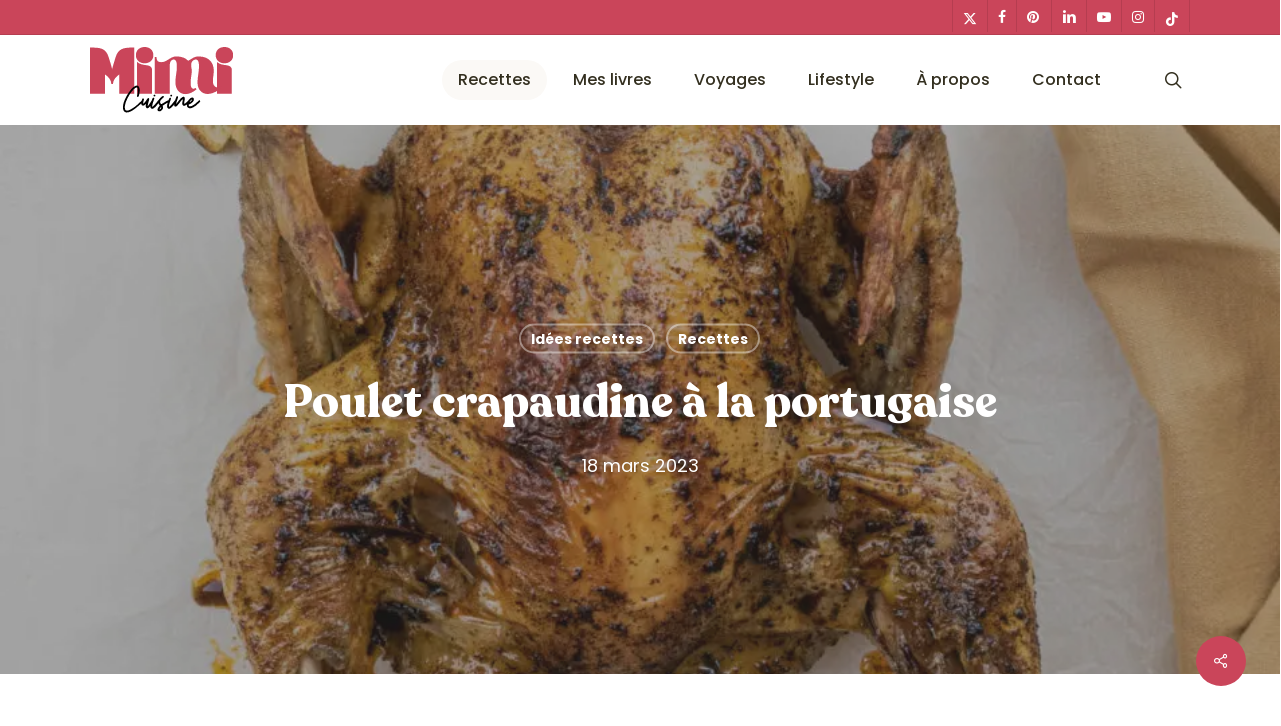

--- FILE ---
content_type: text/html; charset=UTF-8
request_url: https://www.mimicuisine.fr/poulet-crapaudine-a-la-portugaise/
body_size: 42464
content:
<!doctype html>
<html lang="fr-FR" class="no-js">
<head><meta charset="UTF-8"><script>if(navigator.userAgent.match(/MSIE|Internet Explorer/i)||navigator.userAgent.match(/Trident\/7\..*?rv:11/i)){var href=document.location.href;if(!href.match(/[?&]nowprocket/)){if(href.indexOf("?")==-1){if(href.indexOf("#")==-1){document.location.href=href+"?nowprocket=1"}else{document.location.href=href.replace("#","?nowprocket=1#")}}else{if(href.indexOf("#")==-1){document.location.href=href+"&nowprocket=1"}else{document.location.href=href.replace("#","&nowprocket=1#")}}}}</script><script>class RocketLazyLoadScripts{constructor(){this.v="1.2.5.1",this.triggerEvents=["keydown","mousedown","mousemove","touchmove","touchstart","touchend","wheel"],this.userEventHandler=this._triggerListener.bind(this),this.touchStartHandler=this._onTouchStart.bind(this),this.touchMoveHandler=this._onTouchMove.bind(this),this.touchEndHandler=this._onTouchEnd.bind(this),this.clickHandler=this._onClick.bind(this),this.interceptedClicks=[],this.interceptedClickListeners=[],this._interceptClickListeners(this),window.addEventListener("pageshow",e=>{this.persisted=e.persisted,this.everythingLoaded&&this._triggerLastFunctions()}),document.addEventListener("DOMContentLoaded",()=>{this._preconnect3rdParties()}),this.delayedScripts={normal:[],async:[],defer:[]},this.trash=[],this.allJQueries=[]}_addUserInteractionListener(e){if(document.hidden){e._triggerListener();return}this.triggerEvents.forEach(t=>window.addEventListener(t,e.userEventHandler,{passive:!0})),window.addEventListener("touchstart",e.touchStartHandler,{passive:!0}),window.addEventListener("mousedown",e.touchStartHandler),document.addEventListener("visibilitychange",e.userEventHandler)}_removeUserInteractionListener(){this.triggerEvents.forEach(e=>window.removeEventListener(e,this.userEventHandler,{passive:!0})),document.removeEventListener("visibilitychange",this.userEventHandler)}_onTouchStart(e){"HTML"!==e.target.tagName&&(window.addEventListener("touchend",this.touchEndHandler),window.addEventListener("mouseup",this.touchEndHandler),window.addEventListener("touchmove",this.touchMoveHandler,{passive:!0}),window.addEventListener("mousemove",this.touchMoveHandler),e.target.addEventListener("click",this.clickHandler),this._disableOtherEventListeners(e.target,!0),this._renameDOMAttribute(e.target,"onclick","rocket-onclick"),this._pendingClickStarted())}_onTouchMove(e){window.removeEventListener("touchend",this.touchEndHandler),window.removeEventListener("mouseup",this.touchEndHandler),window.removeEventListener("touchmove",this.touchMoveHandler,{passive:!0}),window.removeEventListener("mousemove",this.touchMoveHandler),e.target.removeEventListener("click",this.clickHandler),this._disableOtherEventListeners(e.target,!1),this._renameDOMAttribute(e.target,"rocket-onclick","onclick"),this._pendingClickFinished()}_onTouchEnd(){window.removeEventListener("touchend",this.touchEndHandler),window.removeEventListener("mouseup",this.touchEndHandler),window.removeEventListener("touchmove",this.touchMoveHandler,{passive:!0}),window.removeEventListener("mousemove",this.touchMoveHandler)}_onClick(e){e.target.removeEventListener("click",this.clickHandler),this._disableOtherEventListeners(e.target,!1),this._renameDOMAttribute(e.target,"rocket-onclick","onclick"),this.interceptedClicks.push(e),e.preventDefault(),e.stopPropagation(),e.stopImmediatePropagation(),this._pendingClickFinished()}_replayClicks(){window.removeEventListener("touchstart",this.touchStartHandler,{passive:!0}),window.removeEventListener("mousedown",this.touchStartHandler),this.interceptedClicks.forEach(e=>{e.target.dispatchEvent(new MouseEvent("click",{view:e.view,bubbles:!0,cancelable:!0}))})}_interceptClickListeners(e){EventTarget.prototype.addEventListenerBase=EventTarget.prototype.addEventListener,EventTarget.prototype.addEventListener=function(t,i,r){"click"!==t||e.windowLoaded||i===e.clickHandler||e.interceptedClickListeners.push({target:this,func:i,options:r}),(this||window).addEventListenerBase(t,i,r)}}_disableOtherEventListeners(e,t){this.interceptedClickListeners.forEach(i=>{i.target===e&&(t?e.removeEventListener("click",i.func,i.options):e.addEventListener("click",i.func,i.options))}),e.parentNode!==document.documentElement&&this._disableOtherEventListeners(e.parentNode,t)}_waitForPendingClicks(){return new Promise(e=>{this._isClickPending?this._pendingClickFinished=e:e()})}_pendingClickStarted(){this._isClickPending=!0}_pendingClickFinished(){this._isClickPending=!1}_renameDOMAttribute(e,t,i){e.hasAttribute&&e.hasAttribute(t)&&(event.target.setAttribute(i,event.target.getAttribute(t)),event.target.removeAttribute(t))}_triggerListener(){this._removeUserInteractionListener(this),"loading"===document.readyState?document.addEventListener("DOMContentLoaded",this._loadEverythingNow.bind(this)):this._loadEverythingNow()}_preconnect3rdParties(){let e=[];document.querySelectorAll("script[type=rocketlazyloadscript][data-rocket-src]").forEach(t=>{let i=t.getAttribute("data-rocket-src");if(i&&0!==i.indexOf("data:")){0===i.indexOf("//")&&(i=location.protocol+i);try{let r=new URL(i).origin;r!==location.origin&&e.push({src:r,crossOrigin:t.crossOrigin||"module"===t.getAttribute("data-rocket-type")})}catch(n){}}}),e=[...new Map(e.map(e=>[JSON.stringify(e),e])).values()],this._batchInjectResourceHints(e,"preconnect")}async _loadEverythingNow(){this.lastBreath=Date.now(),this._delayEventListeners(this),this._delayJQueryReady(this),this._handleDocumentWrite(),this._registerAllDelayedScripts(),this._preloadAllScripts(),await this._loadScriptsFromList(this.delayedScripts.normal),await this._loadScriptsFromList(this.delayedScripts.defer),await this._loadScriptsFromList(this.delayedScripts.async);try{await this._triggerDOMContentLoaded(),await this._pendingWebpackRequests(this),await this._triggerWindowLoad()}catch(e){console.error(e)}window.dispatchEvent(new Event("rocket-allScriptsLoaded")),this.everythingLoaded=!0,this._waitForPendingClicks().then(()=>{this._replayClicks()}),this._emptyTrash()}_registerAllDelayedScripts(){document.querySelectorAll("script[type=rocketlazyloadscript]").forEach(e=>{e.hasAttribute("data-rocket-src")?e.hasAttribute("async")&&!1!==e.async?this.delayedScripts.async.push(e):e.hasAttribute("defer")&&!1!==e.defer||"module"===e.getAttribute("data-rocket-type")?this.delayedScripts.defer.push(e):this.delayedScripts.normal.push(e):this.delayedScripts.normal.push(e)})}async _transformScript(e){if(await this._littleBreath(),!0===e.noModule&&"noModule"in HTMLScriptElement.prototype){e.setAttribute("data-rocket-status","skipped");return}return new Promise(t=>{let i;function r(){(i||e).setAttribute("data-rocket-status","executed"),t()}try{if(navigator.userAgent.indexOf("Firefox/")>0||""===navigator.vendor)i=document.createElement("script"),[...e.attributes].forEach(e=>{let t=e.nodeName;"type"!==t&&("data-rocket-type"===t&&(t="type"),"data-rocket-src"===t&&(t="src"),i.setAttribute(t,e.nodeValue))}),e.text&&(i.text=e.text),i.hasAttribute("src")?(i.addEventListener("load",r),i.addEventListener("error",function(){i.setAttribute("data-rocket-status","failed"),t()}),setTimeout(()=>{i.isConnected||t()},1)):(i.text=e.text,r()),e.parentNode.replaceChild(i,e);else{let n=e.getAttribute("data-rocket-type"),s=e.getAttribute("data-rocket-src");n?(e.type=n,e.removeAttribute("data-rocket-type")):e.removeAttribute("type"),e.addEventListener("load",r),e.addEventListener("error",function(){e.setAttribute("data-rocket-status","failed"),t()}),s?(e.removeAttribute("data-rocket-src"),e.src=s):e.src="data:text/javascript;base64,"+window.btoa(unescape(encodeURIComponent(e.text)))}}catch(a){e.setAttribute("data-rocket-status","failed"),t()}})}async _loadScriptsFromList(e){let t=e.shift();return t&&t.isConnected?(await this._transformScript(t),this._loadScriptsFromList(e)):Promise.resolve()}_preloadAllScripts(){this._batchInjectResourceHints([...this.delayedScripts.normal,...this.delayedScripts.defer,...this.delayedScripts.async],"preload")}_batchInjectResourceHints(e,t){var i=document.createDocumentFragment();e.forEach(e=>{let r=e.getAttribute&&e.getAttribute("data-rocket-src")||e.src;if(r){let n=document.createElement("link");n.href=r,n.rel=t,"preconnect"!==t&&(n.as="script"),e.getAttribute&&"module"===e.getAttribute("data-rocket-type")&&(n.crossOrigin=!0),e.crossOrigin&&(n.crossOrigin=e.crossOrigin),e.integrity&&(n.integrity=e.integrity),i.appendChild(n),this.trash.push(n)}}),document.head.appendChild(i)}_delayEventListeners(e){let t={};function i(i,r){return t[r].eventsToRewrite.indexOf(i)>=0&&!e.everythingLoaded?"rocket-"+i:i}function r(e,r){var n;!t[n=e]&&(t[n]={originalFunctions:{add:n.addEventListener,remove:n.removeEventListener},eventsToRewrite:[]},n.addEventListener=function(){arguments[0]=i(arguments[0],n),t[n].originalFunctions.add.apply(n,arguments)},n.removeEventListener=function(){arguments[0]=i(arguments[0],n),t[n].originalFunctions.remove.apply(n,arguments)}),t[e].eventsToRewrite.push(r)}function n(t,i){let r=t[i];t[i]=null,Object.defineProperty(t,i,{get:()=>r||function(){},set(n){e.everythingLoaded?r=n:t["rocket"+i]=r=n}})}r(document,"DOMContentLoaded"),r(window,"DOMContentLoaded"),r(window,"load"),r(window,"pageshow"),r(document,"readystatechange"),n(document,"onreadystatechange"),n(window,"onload"),n(window,"onpageshow")}_delayJQueryReady(e){let t;function i(t){return e.everythingLoaded?t:t.split(" ").map(e=>"load"===e||0===e.indexOf("load.")?"rocket-jquery-load":e).join(" ")}function r(r){if(r&&r.fn&&!e.allJQueries.includes(r)){r.fn.ready=r.fn.init.prototype.ready=function(t){return e.domReadyFired?t.bind(document)(r):document.addEventListener("rocket-DOMContentLoaded",()=>t.bind(document)(r)),r([])};let n=r.fn.on;r.fn.on=r.fn.init.prototype.on=function(){return this[0]===window&&("string"==typeof arguments[0]||arguments[0]instanceof String?arguments[0]=i(arguments[0]):"object"==typeof arguments[0]&&Object.keys(arguments[0]).forEach(e=>{let t=arguments[0][e];delete arguments[0][e],arguments[0][i(e)]=t})),n.apply(this,arguments),this},e.allJQueries.push(r)}t=r}r(window.jQuery),Object.defineProperty(window,"jQuery",{get:()=>t,set(e){r(e)}})}async _pendingWebpackRequests(e){let t=document.querySelector("script[data-webpack]");async function i(){return new Promise(e=>{t.addEventListener("load",e),t.addEventListener("error",e)})}t&&(await i(),await e._requestAnimFrame(),await e._pendingWebpackRequests(e))}async _triggerDOMContentLoaded(){this.domReadyFired=!0,await this._littleBreath(),document.dispatchEvent(new Event("rocket-readystatechange")),await this._littleBreath(),document.rocketonreadystatechange&&document.rocketonreadystatechange(),await this._littleBreath(),document.dispatchEvent(new Event("rocket-DOMContentLoaded")),await this._littleBreath(),window.dispatchEvent(new Event("rocket-DOMContentLoaded"))}async _triggerWindowLoad(){await this._littleBreath(),document.dispatchEvent(new Event("rocket-readystatechange")),await this._littleBreath(),document.rocketonreadystatechange&&document.rocketonreadystatechange(),await this._littleBreath(),window.dispatchEvent(new Event("rocket-load")),await this._littleBreath(),window.rocketonload&&window.rocketonload(),await this._littleBreath(),this.allJQueries.forEach(e=>e(window).trigger("rocket-jquery-load")),await this._littleBreath();let e=new Event("rocket-pageshow");e.persisted=this.persisted,window.dispatchEvent(e),await this._littleBreath(),window.rocketonpageshow&&window.rocketonpageshow({persisted:this.persisted}),this.windowLoaded=!0}_triggerLastFunctions(){document.onreadystatechange&&document.onreadystatechange(),window.onload&&window.onload(),window.onpageshow&&window.onpageshow({persisted:this.persisted})}_handleDocumentWrite(){let e=new Map;document.write=document.writeln=function(t){let i=document.currentScript;i||console.error("WPRocket unable to document.write this: "+t);let r=document.createRange(),n=i.parentElement,s=e.get(i);void 0===s&&(s=i.nextSibling,e.set(i,s));let a=document.createDocumentFragment();r.setStart(a,0),a.appendChild(r.createContextualFragment(t)),n.insertBefore(a,s)}}async _littleBreath(){Date.now()-this.lastBreath>45&&(await this._requestAnimFrame(),this.lastBreath=Date.now())}async _requestAnimFrame(){return document.hidden?new Promise(e=>setTimeout(e)):new Promise(e=>requestAnimationFrame(e))}_emptyTrash(){this.trash.forEach(e=>e.remove())}static run(){let e=new RocketLazyLoadScripts;e._addUserInteractionListener(e)}}RocketLazyLoadScripts.run();</script>
	
	<meta name="viewport" content="width=device-width, initial-scale=1, maximum-scale=1, user-scalable=0" /><meta name='robots' content='index, follow, max-image-preview:large, max-snippet:-1, max-video-preview:-1' />
	<style>img:is([sizes="auto" i], [sizes^="auto," i]) { contain-intrinsic-size: 3000px 1500px }</style>
	
<!-- Open Graph Meta Tags generated by Blog2Social 735 - https://www.blog2social.com -->
<meta property="og:title" content="Poulet crapaudine à la portugaise"/>
<meta property="og:description" content="Poulet crapaudine à la portugaiseCette recette portugaise qui est parfaite pour les repas de famille. Le poulet crapaudine à la portugaise est un plat délicieux et savoureux qui saura satisfaire les papilles. Cette recette traditionnelle portugaise consiste à fendre le poulet et à le faire griller, en utilisant des herbes et des épices pour lui donner une saveur unique. Imaginez le poulet grillé à la perfection, croustillant et doré à l&#039;extérieur, mais juteux et tendre à l&#039;intérieur."/>
<meta property="og:url" content="https://www.mimicuisine.fr/poulet-crapaudine-a-la-portugaise/"/>
<meta property="og:image:alt" content="poulet crapaudine"/>
<meta property="og:image" content="https://www.mimicuisine.fr/wp-content/uploads/2023/03/PHOTO-POULET-CRAPAUDINE-scaled.jpg"/>
<meta property="og:image:width" content="953"/>
<meta property="og:image:height" content="1500"/>
<meta property="og:image:type" content="image/jpeg"/>
<meta property="og:type" content="article"/>
<meta property="og:article:published_time" content="2023-03-18 07:30:42"/>
<meta property="og:article:modified_time" content="2023-03-15 10:09:10"/>
<meta property="og:article:tag" content="Blog cuisine"/>
<meta property="og:article:tag" content="Blog culinaire"/>
<meta property="og:article:tag" content="crapaudine poulet"/>
<meta property="og:article:tag" content="epices"/>
<meta property="og:article:tag" content="Idées de recette"/>
<meta property="og:article:tag" content="Influenceur cuisine"/>
<meta property="og:article:tag" content="Influenceur food"/>
<meta property="og:article:tag" content="Influenceurs cuisine"/>
<meta property="og:article:tag" content="Influenceuse cuisine"/>
<meta property="og:article:tag" content="Influenceuse food"/>
<meta property="og:article:tag" content="Influenceuses food"/>
<meta property="og:article:tag" content="Plat"/>
<meta property="og:article:tag" content="portugais poulet"/>
<meta property="og:article:tag" content="poulet"/>
<meta property="og:article:tag" content="poulet crapaudine"/>
<meta property="og:article:tag" content="poulet epices"/>
<meta property="og:article:tag" content="poulet portugais"/>
<meta property="og:article:tag" content="Recette"/>
<meta property="og:article:tag" content="Recette plat"/>
<meta property="og:article:tag" content="Recette poulet"/>
<meta property="og:article:tag" content="recette poulet crapaudine"/>
<meta property="og:article:tag" content="recette poulet portugais"/>
<meta property="og:article:tag" content="Recette salé"/>
<meta property="og:article:tag" content="Recette salée"/>
<meta property="og:article:tag" content="Recettes"/>
<!-- Open Graph Meta Tags generated by Blog2Social 735 - https://www.blog2social.com -->

<!-- Twitter Card generated by Blog2Social 735 - https://www.blog2social.com -->
<meta name="twitter:card" content="summary">
<meta name="twitter:title" content="Poulet crapaudine à la portugaise"/>
<meta name="twitter:description" content="Poulet crapaudine à la portugaise Cette recette portugaise qui est parfaite pour les repas de famille. Le poulet crapaudine à la portugaise est un plat déli"/>
<meta name="twitter:image" content="https://www.mimicuisine.fr/wp-content/uploads/2023/03/PHOTO-POULET-CRAPAUDINE-scaled.jpg"/>
<meta name="twitter:image:alt" content="poulet crapaudine"/>
<!-- Twitter Card generated by Blog2Social 735 - https://www.blog2social.com -->
<meta name="author" content="Mimi Cuisine"/>

	<!-- This site is optimized with the Yoast SEO Premium plugin v25.8 (Yoast SEO v21.9.1) - https://yoast.com/wordpress/plugins/seo/ -->
	<title>Poulet crapaudine à la portugaise &#8211; Mimi Cuisine</title><link rel="preload" as="style" href="https://fonts.googleapis.com/css?family=Open%20Sans%3A300%2C400%2C600%2C700%7CPoppins%3A500%2C400%7CCaveat%20Brush%3A400%7CAbril%20FatFace%3A400%2C400i%2C700%2C700i%7CAlegreya%3A400%2C400i%2C700%2C700i%7CAlegreya%20Sans%3A400%2C400i%2C700%2C700i%7CAmatic%20SC%3A400%2C400i%2C700%2C700i%7CAnonymous%20Pro%3A400%2C400i%2C700%2C700i%7CArchitects%20Daughter%3A400%2C400i%2C700%2C700i%7CArchivo%3A400%2C400i%2C700%2C700i%7CArchivo%20Narrow%3A400%2C400i%2C700%2C700i%7CAsap%3A400%2C400i%2C700%2C700i%7CBarlow%3A400%2C400i%2C700%2C700i%7CBioRhyme%3A400%2C400i%2C700%2C700i%7CBonbon%3A400%2C400i%2C700%2C700i%7CCabin%3A400%2C400i%2C700%2C700i%7CCairo%3A400%2C400i%2C700%2C700i%7CCardo%3A400%2C400i%2C700%2C700i%7CChivo%3A400%2C400i%2C700%2C700i%7CConcert%20One%3A400%2C400i%2C700%2C700i%7CCormorant%3A400%2C400i%2C700%2C700i%7CCrimson%20Text%3A400%2C400i%2C700%2C700i%7CEczar%3A400%2C400i%2C700%2C700i%7CExo%202%3A400%2C400i%2C700%2C700i%7CFira%20Sans%3A400%2C400i%2C700%2C700i%7CFjalla%20One%3A400%2C400i%2C700%2C700i%7CFrank%20Ruhl%20Libre%3A400%2C400i%2C700%2C700i%7CGreat%20Vibes%3A400%2C400i%2C700%2C700i%7CHeebo%3A400%2C400i%2C700%2C700i%7CIBM%20Plex%3A400%2C400i%2C700%2C700i%7CInconsolata%3A400%2C400i%2C700%2C700i%7CIndie%20Flower%3A400%2C400i%2C700%2C700i%7CInknut%20Antiqua%3A400%2C400i%2C700%2C700i%7CInter%3A400%2C400i%2C700%2C700i%7CKarla%3A400%2C400i%2C700%2C700i%7CLibre%20Baskerville%3A400%2C400i%2C700%2C700i%7CLibre%20Franklin%3A400%2C400i%2C700%2C700i%7CMontserrat%3A400%2C400i%2C700%2C700i%7CNeuton%3A400%2C400i%2C700%2C700i%7CNotable%3A400%2C400i%2C700%2C700i%7CNothing%20You%20Could%20Do%3A400%2C400i%2C700%2C700i%7CNoto%20Sans%3A400%2C400i%2C700%2C700i%7CNunito%3A400%2C400i%2C700%2C700i%7COld%20Standard%20TT%3A400%2C400i%2C700%2C700i%7COxygen%3A400%2C400i%2C700%2C700i%7CPacifico%3A400%2C400i%2C700%2C700i%7CPoppins%3A400%2C400i%2C700%2C700i%7CProza%20Libre%3A400%2C400i%2C700%2C700i%7CPT%20Sans%3A400%2C400i%2C700%2C700i%7CPT%20Serif%3A400%2C400i%2C700%2C700i%7CRakkas%3A400%2C400i%2C700%2C700i%7CReenie%20Beanie%3A400%2C400i%2C700%2C700i%7CRoboto%20Slab%3A400%2C400i%2C700%2C700i%7CRopa%20Sans%3A400%2C400i%2C700%2C700i%7CRubik%3A400%2C400i%2C700%2C700i%7CShadows%20Into%20Light%3A400%2C400i%2C700%2C700i%7CSpace%20Mono%3A400%2C400i%2C700%2C700i%7CSpectral%3A400%2C400i%2C700%2C700i%7CSue%20Ellen%20Francisco%3A400%2C400i%2C700%2C700i%7CTitillium%20Web%3A400%2C400i%2C700%2C700i%7CUbuntu%3A400%2C400i%2C700%2C700i%7CVarela%3A400%2C400i%2C700%2C700i%7CVollkorn%3A400%2C400i%2C700%2C700i%7CWork%20Sans%3A400%2C400i%2C700%2C700i%7CYatra%20One%3A400%2C400i%2C700%2C700i&#038;subset=latin%2Clatin-ext&#038;display=swap" /><link rel="stylesheet" href="https://fonts.googleapis.com/css?family=Open%20Sans%3A300%2C400%2C600%2C700%7CPoppins%3A500%2C400%7CCaveat%20Brush%3A400%7CAbril%20FatFace%3A400%2C400i%2C700%2C700i%7CAlegreya%3A400%2C400i%2C700%2C700i%7CAlegreya%20Sans%3A400%2C400i%2C700%2C700i%7CAmatic%20SC%3A400%2C400i%2C700%2C700i%7CAnonymous%20Pro%3A400%2C400i%2C700%2C700i%7CArchitects%20Daughter%3A400%2C400i%2C700%2C700i%7CArchivo%3A400%2C400i%2C700%2C700i%7CArchivo%20Narrow%3A400%2C400i%2C700%2C700i%7CAsap%3A400%2C400i%2C700%2C700i%7CBarlow%3A400%2C400i%2C700%2C700i%7CBioRhyme%3A400%2C400i%2C700%2C700i%7CBonbon%3A400%2C400i%2C700%2C700i%7CCabin%3A400%2C400i%2C700%2C700i%7CCairo%3A400%2C400i%2C700%2C700i%7CCardo%3A400%2C400i%2C700%2C700i%7CChivo%3A400%2C400i%2C700%2C700i%7CConcert%20One%3A400%2C400i%2C700%2C700i%7CCormorant%3A400%2C400i%2C700%2C700i%7CCrimson%20Text%3A400%2C400i%2C700%2C700i%7CEczar%3A400%2C400i%2C700%2C700i%7CExo%202%3A400%2C400i%2C700%2C700i%7CFira%20Sans%3A400%2C400i%2C700%2C700i%7CFjalla%20One%3A400%2C400i%2C700%2C700i%7CFrank%20Ruhl%20Libre%3A400%2C400i%2C700%2C700i%7CGreat%20Vibes%3A400%2C400i%2C700%2C700i%7CHeebo%3A400%2C400i%2C700%2C700i%7CIBM%20Plex%3A400%2C400i%2C700%2C700i%7CInconsolata%3A400%2C400i%2C700%2C700i%7CIndie%20Flower%3A400%2C400i%2C700%2C700i%7CInknut%20Antiqua%3A400%2C400i%2C700%2C700i%7CInter%3A400%2C400i%2C700%2C700i%7CKarla%3A400%2C400i%2C700%2C700i%7CLibre%20Baskerville%3A400%2C400i%2C700%2C700i%7CLibre%20Franklin%3A400%2C400i%2C700%2C700i%7CMontserrat%3A400%2C400i%2C700%2C700i%7CNeuton%3A400%2C400i%2C700%2C700i%7CNotable%3A400%2C400i%2C700%2C700i%7CNothing%20You%20Could%20Do%3A400%2C400i%2C700%2C700i%7CNoto%20Sans%3A400%2C400i%2C700%2C700i%7CNunito%3A400%2C400i%2C700%2C700i%7COld%20Standard%20TT%3A400%2C400i%2C700%2C700i%7COxygen%3A400%2C400i%2C700%2C700i%7CPacifico%3A400%2C400i%2C700%2C700i%7CPoppins%3A400%2C400i%2C700%2C700i%7CProza%20Libre%3A400%2C400i%2C700%2C700i%7CPT%20Sans%3A400%2C400i%2C700%2C700i%7CPT%20Serif%3A400%2C400i%2C700%2C700i%7CRakkas%3A400%2C400i%2C700%2C700i%7CReenie%20Beanie%3A400%2C400i%2C700%2C700i%7CRoboto%20Slab%3A400%2C400i%2C700%2C700i%7CRopa%20Sans%3A400%2C400i%2C700%2C700i%7CRubik%3A400%2C400i%2C700%2C700i%7CShadows%20Into%20Light%3A400%2C400i%2C700%2C700i%7CSpace%20Mono%3A400%2C400i%2C700%2C700i%7CSpectral%3A400%2C400i%2C700%2C700i%7CSue%20Ellen%20Francisco%3A400%2C400i%2C700%2C700i%7CTitillium%20Web%3A400%2C400i%2C700%2C700i%7CUbuntu%3A400%2C400i%2C700%2C700i%7CVarela%3A400%2C400i%2C700%2C700i%7CVollkorn%3A400%2C400i%2C700%2C700i%7CWork%20Sans%3A400%2C400i%2C700%2C700i%7CYatra%20One%3A400%2C400i%2C700%2C700i&#038;subset=latin%2Clatin-ext&#038;display=swap" media="print" onload="this.media='all'" /><noscript><link rel="stylesheet" href="https://fonts.googleapis.com/css?family=Open%20Sans%3A300%2C400%2C600%2C700%7CPoppins%3A500%2C400%7CCaveat%20Brush%3A400%7CAbril%20FatFace%3A400%2C400i%2C700%2C700i%7CAlegreya%3A400%2C400i%2C700%2C700i%7CAlegreya%20Sans%3A400%2C400i%2C700%2C700i%7CAmatic%20SC%3A400%2C400i%2C700%2C700i%7CAnonymous%20Pro%3A400%2C400i%2C700%2C700i%7CArchitects%20Daughter%3A400%2C400i%2C700%2C700i%7CArchivo%3A400%2C400i%2C700%2C700i%7CArchivo%20Narrow%3A400%2C400i%2C700%2C700i%7CAsap%3A400%2C400i%2C700%2C700i%7CBarlow%3A400%2C400i%2C700%2C700i%7CBioRhyme%3A400%2C400i%2C700%2C700i%7CBonbon%3A400%2C400i%2C700%2C700i%7CCabin%3A400%2C400i%2C700%2C700i%7CCairo%3A400%2C400i%2C700%2C700i%7CCardo%3A400%2C400i%2C700%2C700i%7CChivo%3A400%2C400i%2C700%2C700i%7CConcert%20One%3A400%2C400i%2C700%2C700i%7CCormorant%3A400%2C400i%2C700%2C700i%7CCrimson%20Text%3A400%2C400i%2C700%2C700i%7CEczar%3A400%2C400i%2C700%2C700i%7CExo%202%3A400%2C400i%2C700%2C700i%7CFira%20Sans%3A400%2C400i%2C700%2C700i%7CFjalla%20One%3A400%2C400i%2C700%2C700i%7CFrank%20Ruhl%20Libre%3A400%2C400i%2C700%2C700i%7CGreat%20Vibes%3A400%2C400i%2C700%2C700i%7CHeebo%3A400%2C400i%2C700%2C700i%7CIBM%20Plex%3A400%2C400i%2C700%2C700i%7CInconsolata%3A400%2C400i%2C700%2C700i%7CIndie%20Flower%3A400%2C400i%2C700%2C700i%7CInknut%20Antiqua%3A400%2C400i%2C700%2C700i%7CInter%3A400%2C400i%2C700%2C700i%7CKarla%3A400%2C400i%2C700%2C700i%7CLibre%20Baskerville%3A400%2C400i%2C700%2C700i%7CLibre%20Franklin%3A400%2C400i%2C700%2C700i%7CMontserrat%3A400%2C400i%2C700%2C700i%7CNeuton%3A400%2C400i%2C700%2C700i%7CNotable%3A400%2C400i%2C700%2C700i%7CNothing%20You%20Could%20Do%3A400%2C400i%2C700%2C700i%7CNoto%20Sans%3A400%2C400i%2C700%2C700i%7CNunito%3A400%2C400i%2C700%2C700i%7COld%20Standard%20TT%3A400%2C400i%2C700%2C700i%7COxygen%3A400%2C400i%2C700%2C700i%7CPacifico%3A400%2C400i%2C700%2C700i%7CPoppins%3A400%2C400i%2C700%2C700i%7CProza%20Libre%3A400%2C400i%2C700%2C700i%7CPT%20Sans%3A400%2C400i%2C700%2C700i%7CPT%20Serif%3A400%2C400i%2C700%2C700i%7CRakkas%3A400%2C400i%2C700%2C700i%7CReenie%20Beanie%3A400%2C400i%2C700%2C700i%7CRoboto%20Slab%3A400%2C400i%2C700%2C700i%7CRopa%20Sans%3A400%2C400i%2C700%2C700i%7CRubik%3A400%2C400i%2C700%2C700i%7CShadows%20Into%20Light%3A400%2C400i%2C700%2C700i%7CSpace%20Mono%3A400%2C400i%2C700%2C700i%7CSpectral%3A400%2C400i%2C700%2C700i%7CSue%20Ellen%20Francisco%3A400%2C400i%2C700%2C700i%7CTitillium%20Web%3A400%2C400i%2C700%2C700i%7CUbuntu%3A400%2C400i%2C700%2C700i%7CVarela%3A400%2C400i%2C700%2C700i%7CVollkorn%3A400%2C400i%2C700%2C700i%7CWork%20Sans%3A400%2C400i%2C700%2C700i%7CYatra%20One%3A400%2C400i%2C700%2C700i&#038;subset=latin%2Clatin-ext&#038;display=swap" /></noscript>
	<meta name="description" content="Poulet crapaudine à la portugaise. Retrouvez mes recettes sucrées salées Companion, Cookeo, MultiDélices avec ou sans appareil culinaire" />
	<link rel="canonical" href="https://www.mimicuisine.fr/poulet-crapaudine-a-la-portugaise/" />
	<meta name="twitter:label1" content="Écrit par" />
	<meta name="twitter:data1" content="Mimi Cuisine" />
	<meta name="twitter:label2" content="Durée de lecture estimée" />
	<meta name="twitter:data2" content="2 minutes" />
	<script type="application/ld+json" class="yoast-schema-graph">{"@context":"https://schema.org","@graph":[{"@type":"Article","@id":"https://www.mimicuisine.fr/poulet-crapaudine-a-la-portugaise/#article","isPartOf":{"@id":"https://www.mimicuisine.fr/poulet-crapaudine-a-la-portugaise/"},"author":{"name":"Mimi Cuisine","@id":"https://www.mimicuisine.fr/#/schema/person/4fc951d6901fea1a2bf484327aa171ea"},"headline":"Poulet crapaudine à la portugaise","datePublished":"2023-03-18T06:30:42+00:00","dateModified":"2023-03-15T09:09:10+00:00","mainEntityOfPage":{"@id":"https://www.mimicuisine.fr/poulet-crapaudine-a-la-portugaise/"},"wordCount":305,"commentCount":0,"publisher":{"@id":"https://www.mimicuisine.fr/#/schema/person/4fc951d6901fea1a2bf484327aa171ea"},"image":{"@id":"https://www.mimicuisine.fr/poulet-crapaudine-a-la-portugaise/#primaryimage"},"thumbnailUrl":"https://www.mimicuisine.fr/wp-content/uploads/2023/03/PHOTO-POULET-CRAPAUDINE-scaled.jpg","keywords":["Blog cuisine","Blog culinaire","crapaudine poulet","epices","Idées de recette","Influenceur cuisine","Influenceur food","Influenceurs cuisine","Influenceuse cuisine","Influenceuse food","Influenceuses food","Plat","portugais poulet","poulet","poulet crapaudine","poulet epices","poulet portugais","Recette","Recette plat","Recette poulet","recette poulet crapaudine","recette poulet portugais","Recette salé","Recette salée","Recettes"],"articleSection":["Idées recettes","Recettes","Salées"],"inLanguage":"fr-FR","potentialAction":[{"@type":"CommentAction","name":"Comment","target":["https://www.mimicuisine.fr/poulet-crapaudine-a-la-portugaise/#respond"]}]},{"@type":"WebPage","@id":"https://www.mimicuisine.fr/poulet-crapaudine-a-la-portugaise/","url":"https://www.mimicuisine.fr/poulet-crapaudine-a-la-portugaise/","name":"Poulet crapaudine à la portugaise &#8211; Mimi Cuisine","isPartOf":{"@id":"https://www.mimicuisine.fr/#website"},"primaryImageOfPage":{"@id":"https://www.mimicuisine.fr/poulet-crapaudine-a-la-portugaise/#primaryimage"},"image":{"@id":"https://www.mimicuisine.fr/poulet-crapaudine-a-la-portugaise/#primaryimage"},"thumbnailUrl":"https://www.mimicuisine.fr/wp-content/uploads/2023/03/PHOTO-POULET-CRAPAUDINE-scaled.jpg","datePublished":"2023-03-18T06:30:42+00:00","dateModified":"2023-03-15T09:09:10+00:00","description":"Poulet crapaudine à la portugaise. Retrouvez mes recettes sucrées salées Companion, Cookeo, MultiDélices avec ou sans appareil culinaire","breadcrumb":{"@id":"https://www.mimicuisine.fr/poulet-crapaudine-a-la-portugaise/#breadcrumb"},"inLanguage":"fr-FR","potentialAction":[{"@type":"ReadAction","target":["https://www.mimicuisine.fr/poulet-crapaudine-a-la-portugaise/"]}]},{"@type":"ImageObject","inLanguage":"fr-FR","@id":"https://www.mimicuisine.fr/poulet-crapaudine-a-la-portugaise/#primaryimage","url":"https://www.mimicuisine.fr/wp-content/uploads/2023/03/PHOTO-POULET-CRAPAUDINE-scaled.jpg","contentUrl":"https://www.mimicuisine.fr/wp-content/uploads/2023/03/PHOTO-POULET-CRAPAUDINE-scaled.jpg","width":953,"height":1500,"caption":"poulet crapaudine"},{"@type":"BreadcrumbList","@id":"https://www.mimicuisine.fr/poulet-crapaudine-a-la-portugaise/#breadcrumb","itemListElement":[{"@type":"ListItem","position":1,"name":"Accueil","item":"https://www.mimicuisine.fr/"},{"@type":"ListItem","position":2,"name":"Idées recettes","item":"https://www.mimicuisine.fr/categorie/idees-recettes/"},{"@type":"ListItem","position":3,"name":"Poulet crapaudine à la portugaise"}]},{"@type":"WebSite","@id":"https://www.mimicuisine.fr/#website","url":"https://www.mimicuisine.fr/","name":"Mimi Cuisine","description":"La cuisine, une passion qui se partage !","publisher":{"@id":"https://www.mimicuisine.fr/#/schema/person/4fc951d6901fea1a2bf484327aa171ea"},"potentialAction":[{"@type":"SearchAction","target":{"@type":"EntryPoint","urlTemplate":"https://www.mimicuisine.fr/?s={search_term_string}"},"query-input":"required name=search_term_string"}],"inLanguage":"fr-FR"},{"@type":["Person","Organization"],"@id":"https://www.mimicuisine.fr/#/schema/person/4fc951d6901fea1a2bf484327aa171ea","name":"Mimi Cuisine","image":{"@type":"ImageObject","inLanguage":"fr-FR","@id":"https://www.mimicuisine.fr/#/schema/person/image/","url":"https://www.mimicuisine.fr/wp-content/uploads/2019/11/marine-rolland.jpg","contentUrl":"https://www.mimicuisine.fr/wp-content/uploads/2019/11/marine-rolland.jpg","width":640,"height":640,"caption":"Mimi Cuisine"},"logo":{"@id":"https://www.mimicuisine.fr/#/schema/person/image/"},"description":"Je suis Community Manager et blogueuse culinaire passionnée par le food digital. Pour la petite histoire, il y a quelques années, je ne savais absolument pas cuisiner et ça ne m’intéressait pas ! En fin d'année 2012, chéri chéri est arrivé à la maison avec un Cookeo. Et là, tout s'est enchaîné. Cuisine connectée et cuisine traditionnelle. De sa passion de manger est née ma passion de cuisiner. Autodidacte, je crée mon blog en 2013. Rapidement le trafic monte à près de 2 millions en 2 ans et 75000 visiteurs uniques par mois. Dans mes petits appareils révolutionnaires, je fais des plats simples, faciles et à la portée de tout le monde mais je sais aussi ressortir mes vieilles cocottes en fonte ! (enfin celles de ma grand-mère !) La cuisine du placard pour tous les jours mais aussi des plats plus élaborés pour des dîners en famille ou entre amis. Depuis 2012, j'anime 4 communautés sur Facebook qui comptent entre 20 et 40 mille membres chacune et plusieurs page Facebook, toujours en rapport avec la cuisine. Mon dicton favori : La cuisine, une passion qui se partage","sameAs":["https://www.mimicuisine.fr","mimicuisineee","mimicuisine","Mimi Cuisine"],"url":"https://www.mimicuisine.fr/author/mimicuisine/"}]}</script>
	<!-- / Yoast SEO Premium plugin. -->


<link rel='dns-prefetch' href='//fonts.googleapis.com' />
<link href='https://fonts.gstatic.com' crossorigin rel='preconnect' />
<link rel="alternate" type="application/rss+xml" title="Mimi Cuisine &raquo; Flux" href="https://www.mimicuisine.fr/feed/" />
<link rel="alternate" type="application/rss+xml" title="Mimi Cuisine &raquo; Flux des commentaires" href="https://www.mimicuisine.fr/comments/feed/" />
<link rel="alternate" type="application/rss+xml" title="Mimi Cuisine &raquo; Poulet crapaudine à la portugaise Flux des commentaires" href="https://www.mimicuisine.fr/poulet-crapaudine-a-la-portugaise/feed/" />
		<!-- This site uses the Google Analytics by MonsterInsights plugin v8.23.1 - Using Analytics tracking - https://www.monsterinsights.com/ -->
							<script src="//www.googletagmanager.com/gtag/js?id=G-BHMNYTEYMD"  data-cfasync="false" data-wpfc-render="false" type="text/javascript" async></script>
			<script type="rocketlazyloadscript" data-cfasync="false" data-wpfc-render="false" data-rocket-type="text/javascript">
				var mi_version = '8.23.1';
				var mi_track_user = true;
				var mi_no_track_reason = '';
				
								var disableStrs = [
										'ga-disable-G-BHMNYTEYMD',
									];

				/* Function to detect opted out users */
				function __gtagTrackerIsOptedOut() {
					for (var index = 0; index < disableStrs.length; index++) {
						if (document.cookie.indexOf(disableStrs[index] + '=true') > -1) {
							return true;
						}
					}

					return false;
				}

				/* Disable tracking if the opt-out cookie exists. */
				if (__gtagTrackerIsOptedOut()) {
					for (var index = 0; index < disableStrs.length; index++) {
						window[disableStrs[index]] = true;
					}
				}

				/* Opt-out function */
				function __gtagTrackerOptout() {
					for (var index = 0; index < disableStrs.length; index++) {
						document.cookie = disableStrs[index] + '=true; expires=Thu, 31 Dec 2099 23:59:59 UTC; path=/';
						window[disableStrs[index]] = true;
					}
				}

				if ('undefined' === typeof gaOptout) {
					function gaOptout() {
						__gtagTrackerOptout();
					}
				}
								window.dataLayer = window.dataLayer || [];

				window.MonsterInsightsDualTracker = {
					helpers: {},
					trackers: {},
				};
				if (mi_track_user) {
					function __gtagDataLayer() {
						dataLayer.push(arguments);
					}

					function __gtagTracker(type, name, parameters) {
						if (!parameters) {
							parameters = {};
						}

						if (parameters.send_to) {
							__gtagDataLayer.apply(null, arguments);
							return;
						}

						if (type === 'event') {
														parameters.send_to = monsterinsights_frontend.v4_id;
							var hookName = name;
							if (typeof parameters['event_category'] !== 'undefined') {
								hookName = parameters['event_category'] + ':' + name;
							}

							if (typeof MonsterInsightsDualTracker.trackers[hookName] !== 'undefined') {
								MonsterInsightsDualTracker.trackers[hookName](parameters);
							} else {
								__gtagDataLayer('event', name, parameters);
							}
							
						} else {
							__gtagDataLayer.apply(null, arguments);
						}
					}

					__gtagTracker('js', new Date());
					__gtagTracker('set', {
						'developer_id.dZGIzZG': true,
											});
										__gtagTracker('config', 'G-BHMNYTEYMD', {"forceSSL":"true","anonymize_ip":"true"} );
															window.gtag = __gtagTracker;										(function () {
						/* https://developers.google.com/analytics/devguides/collection/analyticsjs/ */
						/* ga and __gaTracker compatibility shim. */
						var noopfn = function () {
							return null;
						};
						var newtracker = function () {
							return new Tracker();
						};
						var Tracker = function () {
							return null;
						};
						var p = Tracker.prototype;
						p.get = noopfn;
						p.set = noopfn;
						p.send = function () {
							var args = Array.prototype.slice.call(arguments);
							args.unshift('send');
							__gaTracker.apply(null, args);
						};
						var __gaTracker = function () {
							var len = arguments.length;
							if (len === 0) {
								return;
							}
							var f = arguments[len - 1];
							if (typeof f !== 'object' || f === null || typeof f.hitCallback !== 'function') {
								if ('send' === arguments[0]) {
									var hitConverted, hitObject = false, action;
									if ('event' === arguments[1]) {
										if ('undefined' !== typeof arguments[3]) {
											hitObject = {
												'eventAction': arguments[3],
												'eventCategory': arguments[2],
												'eventLabel': arguments[4],
												'value': arguments[5] ? arguments[5] : 1,
											}
										}
									}
									if ('pageview' === arguments[1]) {
										if ('undefined' !== typeof arguments[2]) {
											hitObject = {
												'eventAction': 'page_view',
												'page_path': arguments[2],
											}
										}
									}
									if (typeof arguments[2] === 'object') {
										hitObject = arguments[2];
									}
									if (typeof arguments[5] === 'object') {
										Object.assign(hitObject, arguments[5]);
									}
									if ('undefined' !== typeof arguments[1].hitType) {
										hitObject = arguments[1];
										if ('pageview' === hitObject.hitType) {
											hitObject.eventAction = 'page_view';
										}
									}
									if (hitObject) {
										action = 'timing' === arguments[1].hitType ? 'timing_complete' : hitObject.eventAction;
										hitConverted = mapArgs(hitObject);
										__gtagTracker('event', action, hitConverted);
									}
								}
								return;
							}

							function mapArgs(args) {
								var arg, hit = {};
								var gaMap = {
									'eventCategory': 'event_category',
									'eventAction': 'event_action',
									'eventLabel': 'event_label',
									'eventValue': 'event_value',
									'nonInteraction': 'non_interaction',
									'timingCategory': 'event_category',
									'timingVar': 'name',
									'timingValue': 'value',
									'timingLabel': 'event_label',
									'page': 'page_path',
									'location': 'page_location',
									'title': 'page_title',
									'referrer' : 'page_referrer',
								};
								for (arg in args) {
																		if (!(!args.hasOwnProperty(arg) || !gaMap.hasOwnProperty(arg))) {
										hit[gaMap[arg]] = args[arg];
									} else {
										hit[arg] = args[arg];
									}
								}
								return hit;
							}

							try {
								f.hitCallback();
							} catch (ex) {
							}
						};
						__gaTracker.create = newtracker;
						__gaTracker.getByName = newtracker;
						__gaTracker.getAll = function () {
							return [];
						};
						__gaTracker.remove = noopfn;
						__gaTracker.loaded = true;
						window['__gaTracker'] = __gaTracker;
					})();
									} else {
										console.log("");
					(function () {
						function __gtagTracker() {
							return null;
						}

						window['__gtagTracker'] = __gtagTracker;
						window['gtag'] = __gtagTracker;
					})();
									}
			</script>
				<!-- / Google Analytics by MonsterInsights -->
		<link rel='stylesheet' id='sbi_styles-css' href='https://www.mimicuisine.fr/wp-content/plugins/instagram-feed/css/sbi-styles.min.css?ver=6.2.8' type='text/css' media='all' />
<style id='wp-emoji-styles-inline-css' type='text/css'>

	img.wp-smiley, img.emoji {
		display: inline !important;
		border: none !important;
		box-shadow: none !important;
		height: 1em !important;
		width: 1em !important;
		margin: 0 0.07em !important;
		vertical-align: -0.1em !important;
		background: none !important;
		padding: 0 !important;
	}
</style>
<link rel='stylesheet' id='wp-block-library-css' href='https://www.mimicuisine.fr/wp-includes/css/dist/block-library/style.min.css?ver=6.8.3' type='text/css' media='all' />
<style id='global-styles-inline-css' type='text/css'>
:root{--wp--preset--aspect-ratio--square: 1;--wp--preset--aspect-ratio--4-3: 4/3;--wp--preset--aspect-ratio--3-4: 3/4;--wp--preset--aspect-ratio--3-2: 3/2;--wp--preset--aspect-ratio--2-3: 2/3;--wp--preset--aspect-ratio--16-9: 16/9;--wp--preset--aspect-ratio--9-16: 9/16;--wp--preset--color--black: #000000;--wp--preset--color--cyan-bluish-gray: #abb8c3;--wp--preset--color--white: #ffffff;--wp--preset--color--pale-pink: #f78da7;--wp--preset--color--vivid-red: #cf2e2e;--wp--preset--color--luminous-vivid-orange: #ff6900;--wp--preset--color--luminous-vivid-amber: #fcb900;--wp--preset--color--light-green-cyan: #7bdcb5;--wp--preset--color--vivid-green-cyan: #00d084;--wp--preset--color--pale-cyan-blue: #8ed1fc;--wp--preset--color--vivid-cyan-blue: #0693e3;--wp--preset--color--vivid-purple: #9b51e0;--wp--preset--gradient--vivid-cyan-blue-to-vivid-purple: linear-gradient(135deg,rgba(6,147,227,1) 0%,rgb(155,81,224) 100%);--wp--preset--gradient--light-green-cyan-to-vivid-green-cyan: linear-gradient(135deg,rgb(122,220,180) 0%,rgb(0,208,130) 100%);--wp--preset--gradient--luminous-vivid-amber-to-luminous-vivid-orange: linear-gradient(135deg,rgba(252,185,0,1) 0%,rgba(255,105,0,1) 100%);--wp--preset--gradient--luminous-vivid-orange-to-vivid-red: linear-gradient(135deg,rgba(255,105,0,1) 0%,rgb(207,46,46) 100%);--wp--preset--gradient--very-light-gray-to-cyan-bluish-gray: linear-gradient(135deg,rgb(238,238,238) 0%,rgb(169,184,195) 100%);--wp--preset--gradient--cool-to-warm-spectrum: linear-gradient(135deg,rgb(74,234,220) 0%,rgb(151,120,209) 20%,rgb(207,42,186) 40%,rgb(238,44,130) 60%,rgb(251,105,98) 80%,rgb(254,248,76) 100%);--wp--preset--gradient--blush-light-purple: linear-gradient(135deg,rgb(255,206,236) 0%,rgb(152,150,240) 100%);--wp--preset--gradient--blush-bordeaux: linear-gradient(135deg,rgb(254,205,165) 0%,rgb(254,45,45) 50%,rgb(107,0,62) 100%);--wp--preset--gradient--luminous-dusk: linear-gradient(135deg,rgb(255,203,112) 0%,rgb(199,81,192) 50%,rgb(65,88,208) 100%);--wp--preset--gradient--pale-ocean: linear-gradient(135deg,rgb(255,245,203) 0%,rgb(182,227,212) 50%,rgb(51,167,181) 100%);--wp--preset--gradient--electric-grass: linear-gradient(135deg,rgb(202,248,128) 0%,rgb(113,206,126) 100%);--wp--preset--gradient--midnight: linear-gradient(135deg,rgb(2,3,129) 0%,rgb(40,116,252) 100%);--wp--preset--font-size--small: 13px;--wp--preset--font-size--medium: 20px;--wp--preset--font-size--large: 36px;--wp--preset--font-size--x-large: 42px;--wp--preset--spacing--20: 0.44rem;--wp--preset--spacing--30: 0.67rem;--wp--preset--spacing--40: 1rem;--wp--preset--spacing--50: 1.5rem;--wp--preset--spacing--60: 2.25rem;--wp--preset--spacing--70: 3.38rem;--wp--preset--spacing--80: 5.06rem;--wp--preset--shadow--natural: 6px 6px 9px rgba(0, 0, 0, 0.2);--wp--preset--shadow--deep: 12px 12px 50px rgba(0, 0, 0, 0.4);--wp--preset--shadow--sharp: 6px 6px 0px rgba(0, 0, 0, 0.2);--wp--preset--shadow--outlined: 6px 6px 0px -3px rgba(255, 255, 255, 1), 6px 6px rgba(0, 0, 0, 1);--wp--preset--shadow--crisp: 6px 6px 0px rgba(0, 0, 0, 1);}:root { --wp--style--global--content-size: 1300px;--wp--style--global--wide-size: 1300px; }:where(body) { margin: 0; }.wp-site-blocks > .alignleft { float: left; margin-right: 2em; }.wp-site-blocks > .alignright { float: right; margin-left: 2em; }.wp-site-blocks > .aligncenter { justify-content: center; margin-left: auto; margin-right: auto; }:where(.is-layout-flex){gap: 0.5em;}:where(.is-layout-grid){gap: 0.5em;}.is-layout-flow > .alignleft{float: left;margin-inline-start: 0;margin-inline-end: 2em;}.is-layout-flow > .alignright{float: right;margin-inline-start: 2em;margin-inline-end: 0;}.is-layout-flow > .aligncenter{margin-left: auto !important;margin-right: auto !important;}.is-layout-constrained > .alignleft{float: left;margin-inline-start: 0;margin-inline-end: 2em;}.is-layout-constrained > .alignright{float: right;margin-inline-start: 2em;margin-inline-end: 0;}.is-layout-constrained > .aligncenter{margin-left: auto !important;margin-right: auto !important;}.is-layout-constrained > :where(:not(.alignleft):not(.alignright):not(.alignfull)){max-width: var(--wp--style--global--content-size);margin-left: auto !important;margin-right: auto !important;}.is-layout-constrained > .alignwide{max-width: var(--wp--style--global--wide-size);}body .is-layout-flex{display: flex;}.is-layout-flex{flex-wrap: wrap;align-items: center;}.is-layout-flex > :is(*, div){margin: 0;}body .is-layout-grid{display: grid;}.is-layout-grid > :is(*, div){margin: 0;}body{padding-top: 0px;padding-right: 0px;padding-bottom: 0px;padding-left: 0px;}:root :where(.wp-element-button, .wp-block-button__link){background-color: #32373c;border-width: 0;color: #fff;font-family: inherit;font-size: inherit;line-height: inherit;padding: calc(0.667em + 2px) calc(1.333em + 2px);text-decoration: none;}.has-black-color{color: var(--wp--preset--color--black) !important;}.has-cyan-bluish-gray-color{color: var(--wp--preset--color--cyan-bluish-gray) !important;}.has-white-color{color: var(--wp--preset--color--white) !important;}.has-pale-pink-color{color: var(--wp--preset--color--pale-pink) !important;}.has-vivid-red-color{color: var(--wp--preset--color--vivid-red) !important;}.has-luminous-vivid-orange-color{color: var(--wp--preset--color--luminous-vivid-orange) !important;}.has-luminous-vivid-amber-color{color: var(--wp--preset--color--luminous-vivid-amber) !important;}.has-light-green-cyan-color{color: var(--wp--preset--color--light-green-cyan) !important;}.has-vivid-green-cyan-color{color: var(--wp--preset--color--vivid-green-cyan) !important;}.has-pale-cyan-blue-color{color: var(--wp--preset--color--pale-cyan-blue) !important;}.has-vivid-cyan-blue-color{color: var(--wp--preset--color--vivid-cyan-blue) !important;}.has-vivid-purple-color{color: var(--wp--preset--color--vivid-purple) !important;}.has-black-background-color{background-color: var(--wp--preset--color--black) !important;}.has-cyan-bluish-gray-background-color{background-color: var(--wp--preset--color--cyan-bluish-gray) !important;}.has-white-background-color{background-color: var(--wp--preset--color--white) !important;}.has-pale-pink-background-color{background-color: var(--wp--preset--color--pale-pink) !important;}.has-vivid-red-background-color{background-color: var(--wp--preset--color--vivid-red) !important;}.has-luminous-vivid-orange-background-color{background-color: var(--wp--preset--color--luminous-vivid-orange) !important;}.has-luminous-vivid-amber-background-color{background-color: var(--wp--preset--color--luminous-vivid-amber) !important;}.has-light-green-cyan-background-color{background-color: var(--wp--preset--color--light-green-cyan) !important;}.has-vivid-green-cyan-background-color{background-color: var(--wp--preset--color--vivid-green-cyan) !important;}.has-pale-cyan-blue-background-color{background-color: var(--wp--preset--color--pale-cyan-blue) !important;}.has-vivid-cyan-blue-background-color{background-color: var(--wp--preset--color--vivid-cyan-blue) !important;}.has-vivid-purple-background-color{background-color: var(--wp--preset--color--vivid-purple) !important;}.has-black-border-color{border-color: var(--wp--preset--color--black) !important;}.has-cyan-bluish-gray-border-color{border-color: var(--wp--preset--color--cyan-bluish-gray) !important;}.has-white-border-color{border-color: var(--wp--preset--color--white) !important;}.has-pale-pink-border-color{border-color: var(--wp--preset--color--pale-pink) !important;}.has-vivid-red-border-color{border-color: var(--wp--preset--color--vivid-red) !important;}.has-luminous-vivid-orange-border-color{border-color: var(--wp--preset--color--luminous-vivid-orange) !important;}.has-luminous-vivid-amber-border-color{border-color: var(--wp--preset--color--luminous-vivid-amber) !important;}.has-light-green-cyan-border-color{border-color: var(--wp--preset--color--light-green-cyan) !important;}.has-vivid-green-cyan-border-color{border-color: var(--wp--preset--color--vivid-green-cyan) !important;}.has-pale-cyan-blue-border-color{border-color: var(--wp--preset--color--pale-cyan-blue) !important;}.has-vivid-cyan-blue-border-color{border-color: var(--wp--preset--color--vivid-cyan-blue) !important;}.has-vivid-purple-border-color{border-color: var(--wp--preset--color--vivid-purple) !important;}.has-vivid-cyan-blue-to-vivid-purple-gradient-background{background: var(--wp--preset--gradient--vivid-cyan-blue-to-vivid-purple) !important;}.has-light-green-cyan-to-vivid-green-cyan-gradient-background{background: var(--wp--preset--gradient--light-green-cyan-to-vivid-green-cyan) !important;}.has-luminous-vivid-amber-to-luminous-vivid-orange-gradient-background{background: var(--wp--preset--gradient--luminous-vivid-amber-to-luminous-vivid-orange) !important;}.has-luminous-vivid-orange-to-vivid-red-gradient-background{background: var(--wp--preset--gradient--luminous-vivid-orange-to-vivid-red) !important;}.has-very-light-gray-to-cyan-bluish-gray-gradient-background{background: var(--wp--preset--gradient--very-light-gray-to-cyan-bluish-gray) !important;}.has-cool-to-warm-spectrum-gradient-background{background: var(--wp--preset--gradient--cool-to-warm-spectrum) !important;}.has-blush-light-purple-gradient-background{background: var(--wp--preset--gradient--blush-light-purple) !important;}.has-blush-bordeaux-gradient-background{background: var(--wp--preset--gradient--blush-bordeaux) !important;}.has-luminous-dusk-gradient-background{background: var(--wp--preset--gradient--luminous-dusk) !important;}.has-pale-ocean-gradient-background{background: var(--wp--preset--gradient--pale-ocean) !important;}.has-electric-grass-gradient-background{background: var(--wp--preset--gradient--electric-grass) !important;}.has-midnight-gradient-background{background: var(--wp--preset--gradient--midnight) !important;}.has-small-font-size{font-size: var(--wp--preset--font-size--small) !important;}.has-medium-font-size{font-size: var(--wp--preset--font-size--medium) !important;}.has-large-font-size{font-size: var(--wp--preset--font-size--large) !important;}.has-x-large-font-size{font-size: var(--wp--preset--font-size--x-large) !important;}
:where(.wp-block-post-template.is-layout-flex){gap: 1.25em;}:where(.wp-block-post-template.is-layout-grid){gap: 1.25em;}
:where(.wp-block-columns.is-layout-flex){gap: 2em;}:where(.wp-block-columns.is-layout-grid){gap: 2em;}
:root :where(.wp-block-pullquote){font-size: 1.5em;line-height: 1.6;}
</style>
<link data-minify="1" rel='stylesheet' id='pb_animate-css' href='https://www.mimicuisine.fr/wp-content/cache/min/1/wp-content/plugins/ays-popup-box/public/css/animate.css?ver=1736892994' type='text/css' media='all' />
<link data-minify="1" rel='stylesheet' id='salient-social-css' href='https://www.mimicuisine.fr/wp-content/cache/min/1/wp-content/plugins/salient-social/css/style.css?ver=1736892994' type='text/css' media='all' />
<style id='salient-social-inline-css' type='text/css'>

  .sharing-default-minimal .nectar-love.loved,
  body .nectar-social[data-color-override="override"].fixed > a:before, 
  body .nectar-social[data-color-override="override"].fixed .nectar-social-inner a,
  .sharing-default-minimal .nectar-social[data-color-override="override"] .nectar-social-inner a:hover,
  .nectar-social.vertical[data-color-override="override"] .nectar-social-inner a:hover {
    background-color: #ca455a;
  }
  .nectar-social.hover .nectar-love.loved,
  .nectar-social.hover > .nectar-love-button a:hover,
  .nectar-social[data-color-override="override"].hover > div a:hover,
  #single-below-header .nectar-social[data-color-override="override"].hover > div a:hover,
  .nectar-social[data-color-override="override"].hover .share-btn:hover,
  .sharing-default-minimal .nectar-social[data-color-override="override"] .nectar-social-inner a {
    border-color: #ca455a;
  }
  #single-below-header .nectar-social.hover .nectar-love.loved i,
  #single-below-header .nectar-social.hover[data-color-override="override"] a:hover,
  #single-below-header .nectar-social.hover[data-color-override="override"] a:hover i,
  #single-below-header .nectar-social.hover .nectar-love-button a:hover i,
  .nectar-love:hover i,
  .hover .nectar-love:hover .total_loves,
  .nectar-love.loved i,
  .nectar-social.hover .nectar-love.loved .total_loves,
  .nectar-social.hover .share-btn:hover, 
  .nectar-social[data-color-override="override"].hover .nectar-social-inner a:hover,
  .nectar-social[data-color-override="override"].hover > div:hover span,
  .sharing-default-minimal .nectar-social[data-color-override="override"] .nectar-social-inner a:not(:hover) i,
  .sharing-default-minimal .nectar-social[data-color-override="override"] .nectar-social-inner a:not(:hover) {
    color: #ca455a;
  }
</style>
<link data-minify="1" rel='stylesheet' id='font-awesome-css' href='https://www.mimicuisine.fr/wp-content/cache/min/1/wp-content/themes/salient/css/font-awesome-legacy.min.css?ver=1736892994' type='text/css' media='all' />
<link data-minify="1" rel='stylesheet' id='salient-grid-system-css' href='https://www.mimicuisine.fr/wp-content/cache/min/1/wp-content/themes/salient/css/build/grid-system.css?ver=1736892994' type='text/css' media='all' />
<link data-minify="1" rel='stylesheet' id='main-styles-css' href='https://www.mimicuisine.fr/wp-content/cache/min/1/wp-content/themes/salient/css/build/style.css?ver=1736892995' type='text/css' media='all' />
<link data-minify="1" rel='stylesheet' id='nectar-header-secondary-nav-css' href='https://www.mimicuisine.fr/wp-content/cache/min/1/wp-content/themes/salient/css/build/header/header-secondary-nav.css?ver=1736892995' type='text/css' media='all' />
<link data-minify="1" rel='stylesheet' id='nectar-single-styles-css' href='https://www.mimicuisine.fr/wp-content/cache/min/1/wp-content/themes/salient/css/build/single.css?ver=1736892995' type='text/css' media='all' />
<link data-minify="1" rel='stylesheet' id='nectar-element-recent-posts-css' href='https://www.mimicuisine.fr/wp-content/cache/min/1/wp-content/themes/salient/css/build/elements/element-recent-posts.css?ver=1736892995' type='text/css' media='all' />
<link data-minify="1" rel='stylesheet' id='nectar-cf7-css' href='https://www.mimicuisine.fr/wp-content/cache/min/1/wp-content/themes/salient/css/build/third-party/cf7.css?ver=1736892995' type='text/css' media='all' />
<link data-minify="1" rel='stylesheet' id='nectar-wpforms-css' href='https://www.mimicuisine.fr/wp-content/cache/min/1/wp-content/themes/salient/css/build/third-party/wpforms.css?ver=1736892995' type='text/css' media='all' />
<link data-minify="1" rel='stylesheet' id='nectar-brands-css' href='https://www.mimicuisine.fr/wp-content/cache/min/1/wp-content/themes/salient/css/nectar-brands.css?ver=1736892995' type='text/css' media='all' />

<link data-minify="1" rel='stylesheet' id='nectar-blog-masonry-core-css' href='https://www.mimicuisine.fr/wp-content/cache/min/1/wp-content/themes/salient/css/build/blog/masonry-core.css?ver=1736892995' type='text/css' media='all' />
<link data-minify="1" rel='stylesheet' id='nectar-blog-masonry-classic-enhanced-css' href='https://www.mimicuisine.fr/wp-content/cache/min/1/wp-content/themes/salient/css/build/blog/masonry-classic-enhanced.css?ver=1736892995' type='text/css' media='all' />
<link data-minify="1" rel='stylesheet' id='responsive-css' href='https://www.mimicuisine.fr/wp-content/cache/min/1/wp-content/themes/salient/css/build/responsive.css?ver=1736892995' type='text/css' media='all' />
<link data-minify="1" rel='stylesheet' id='skin-ascend-css' href='https://www.mimicuisine.fr/wp-content/cache/min/1/wp-content/themes/salient/css/build/ascend.css?ver=1736892995' type='text/css' media='all' />
<link data-minify="1" rel='stylesheet' id='salient-wp-menu-dynamic-css' href='https://www.mimicuisine.fr/wp-content/cache/min/1/wp-content/uploads/salient/menu-dynamic.css?ver=1736892995' type='text/css' media='all' />
<link rel='stylesheet' id='easyrecipestyle-reset-css' href='https://www.mimicuisine.fr/wp-content/plugins/easyrecipeplus/css/easyrecipe-style-reset-min.css?ver=3.5.3251' type='text/css' media='all' />
<link data-minify="1" rel='stylesheet' id='easyrecipebuttonUI-css' href='https://www.mimicuisine.fr/wp-content/cache/min/1/wp-content/plugins/easyrecipeplus/ui/easyrecipe-buttonUI.css?ver=1736892995' type='text/css' media='all' />
<link data-minify="1" rel='stylesheet' id='easyrecipestyle-css' href='https://www.mimicuisine.fr/wp-content/cache/min/1/wp-content/plugins/easyrecipeplus/styles/style002/style.css?ver=1736892995' type='text/css' media='all' />
<link data-minify="1" rel='stylesheet' id='dynamic-css-css' href='https://www.mimicuisine.fr/wp-content/cache/min/1/wp-content/themes/salient/css/salient-dynamic-styles.css?ver=1736892995' type='text/css' media='all' />
<style id='dynamic-css-inline-css' type='text/css'>
#page-header-bg[data-post-hs="default_minimal"] .inner-wrap{text-align:center}#page-header-bg[data-post-hs="default_minimal"] .inner-wrap >a,.material #page-header-bg.fullscreen-header .inner-wrap >a{color:#fff;font-weight:600;border:var(--nectar-border-thickness) solid rgba(255,255,255,0.4);padding:4px 10px;margin:5px 6px 0 5px;display:inline-block;transition:all 0.2s ease;-webkit-transition:all 0.2s ease;font-size:14px;line-height:18px}body.material #page-header-bg.fullscreen-header .inner-wrap >a{margin-bottom:15px;}body.material #page-header-bg.fullscreen-header .inner-wrap >a{border:none;padding:6px 10px}body[data-button-style^="rounded"] #page-header-bg[data-post-hs="default_minimal"] .inner-wrap >a,body[data-button-style^="rounded"].material #page-header-bg.fullscreen-header .inner-wrap >a{border-radius:100px}body.single [data-post-hs="default_minimal"] #single-below-header span,body.single .heading-title[data-header-style="default_minimal"] #single-below-header span{line-height:14px;}#page-header-bg[data-post-hs="default_minimal"] #single-below-header{text-align:center;position:relative;z-index:100}#page-header-bg[data-post-hs="default_minimal"] #single-below-header span{float:none;display:inline-block}#page-header-bg[data-post-hs="default_minimal"] .inner-wrap >a:hover,#page-header-bg[data-post-hs="default_minimal"] .inner-wrap >a:focus{border-color:transparent}#page-header-bg.fullscreen-header .avatar,#page-header-bg[data-post-hs="default_minimal"] .avatar{border-radius:100%}#page-header-bg.fullscreen-header .meta-author span,#page-header-bg[data-post-hs="default_minimal"] .meta-author span{display:block}#page-header-bg.fullscreen-header .meta-author img{margin-bottom:0;height:50px;width:auto}#page-header-bg[data-post-hs="default_minimal"] .meta-author img{margin-bottom:0;height:40px;width:auto}#page-header-bg[data-post-hs="default_minimal"] .author-section{position:absolute;bottom:30px}#page-header-bg.fullscreen-header .meta-author,#page-header-bg[data-post-hs="default_minimal"] .meta-author{font-size:18px}#page-header-bg.fullscreen-header .author-section .meta-date,#page-header-bg[data-post-hs="default_minimal"] .author-section .meta-date{font-size:12px;color:rgba(255,255,255,0.8)}#page-header-bg.fullscreen-header .author-section .meta-date i{font-size:12px}#page-header-bg[data-post-hs="default_minimal"] .author-section .meta-date i{font-size:11px;line-height:14px}#page-header-bg[data-post-hs="default_minimal"] .author-section .avatar-post-info{position:relative;top:-5px}#page-header-bg.fullscreen-header .author-section a,#page-header-bg[data-post-hs="default_minimal"] .author-section a{display:block;margin-bottom:-2px}#page-header-bg[data-post-hs="default_minimal"] .author-section a{font-size:14px;line-height:14px}#page-header-bg.fullscreen-header .author-section a:hover,#page-header-bg[data-post-hs="default_minimal"] .author-section a:hover{color:rgba(255,255,255,0.85)!important}#page-header-bg.fullscreen-header .author-section,#page-header-bg[data-post-hs="default_minimal"] .author-section{width:100%;z-index:10;text-align:center}#page-header-bg.fullscreen-header .author-section{margin-top:25px;}#page-header-bg.fullscreen-header .author-section span,#page-header-bg[data-post-hs="default_minimal"] .author-section span{padding-left:0;line-height:20px;font-size:20px}#page-header-bg.fullscreen-header .author-section .avatar-post-info,#page-header-bg[data-post-hs="default_minimal"] .author-section .avatar-post-info{margin-left:10px}#page-header-bg.fullscreen-header .author-section .avatar-post-info,#page-header-bg.fullscreen-header .author-section .meta-author,#page-header-bg[data-post-hs="default_minimal"] .author-section .avatar-post-info,#page-header-bg[data-post-hs="default_minimal"] .author-section .meta-author{text-align:left;display:inline-block;top:9px}@media only screen and (min-width :690px) and (max-width :999px){body.single-post #page-header-bg[data-post-hs="default_minimal"]{padding-top:10%;padding-bottom:10%;}}@media only screen and (max-width :690px){#ajax-content-wrap #page-header-bg[data-post-hs="default_minimal"] #single-below-header span:not(.rich-snippet-hidden),#ajax-content-wrap .row.heading-title[data-header-style="default_minimal"] .col.section-title span.meta-category{display:inline-block;}.container-wrap[data-remove-post-comment-number="0"][data-remove-post-author="0"][data-remove-post-date="0"] .heading-title[data-header-style="default_minimal"] #single-below-header > span,#page-header-bg[data-post-hs="default_minimal"] .span_6[data-remove-post-comment-number="0"][data-remove-post-author="0"][data-remove-post-date="0"] #single-below-header > span{padding:0 8px;}.container-wrap[data-remove-post-comment-number="0"][data-remove-post-author="0"][data-remove-post-date="0"] .heading-title[data-header-style="default_minimal"] #single-below-header span,#page-header-bg[data-post-hs="default_minimal"] .span_6[data-remove-post-comment-number="0"][data-remove-post-author="0"][data-remove-post-date="0"] #single-below-header span{font-size:13px;line-height:10px;}.material #page-header-bg.fullscreen-header .author-section{margin-top:5px;}#page-header-bg.fullscreen-header .author-section{bottom:20px;}#page-header-bg.fullscreen-header .author-section .meta-date:not(.updated){margin-top:-4px;display:block;}#page-header-bg.fullscreen-header .author-section .avatar-post-info{margin:10px 0 0 0;}}#page-header-bg h1,#page-header-bg .subheader,.nectar-box-roll .overlaid-content h1,.nectar-box-roll .overlaid-content .subheader,#page-header-bg #portfolio-nav a i,body .section-title #portfolio-nav a:hover i,.page-header-no-bg h1,.page-header-no-bg span,#page-header-bg #portfolio-nav a i,#page-header-bg span,#page-header-bg #single-below-header a:hover,#page-header-bg #single-below-header a:focus,#page-header-bg.fullscreen-header .author-section a{color:#ffffff!important;}body #page-header-bg .pinterest-share i,body #page-header-bg .facebook-share i,body #page-header-bg .linkedin-share i,body #page-header-bg .twitter-share i,body #page-header-bg .google-plus-share i,body #page-header-bg .icon-salient-heart,body #page-header-bg .icon-salient-heart-2{color:#ffffff;}#page-header-bg[data-post-hs="default_minimal"] .inner-wrap > a:not(:hover){color:#ffffff;border-color:rgba(255,255,255,0.4);}.single #page-header-bg #single-below-header > span{border-color:rgba(255,255,255,0.4);}body .section-title #portfolio-nav a:hover i{opacity:0.75;}.single #page-header-bg .blog-title #single-meta .nectar-social.hover > div a,.single #page-header-bg .blog-title #single-meta > div a,.single #page-header-bg .blog-title #single-meta ul .n-shortcode a,#page-header-bg .blog-title #single-meta .nectar-social.hover .share-btn{border-color:rgba(255,255,255,0.4);}.single #page-header-bg .blog-title #single-meta .nectar-social.hover > div a:hover,#page-header-bg .blog-title #single-meta .nectar-social.hover .share-btn:hover,.single #page-header-bg .blog-title #single-meta div > a:hover,.single #page-header-bg .blog-title #single-meta ul .n-shortcode a:hover,.single #page-header-bg .blog-title #single-meta ul li:not(.meta-share-count):hover > a{border-color:rgba(255,255,255,1);}.single #page-header-bg #single-meta div span,.single #page-header-bg #single-meta > div a,.single #page-header-bg #single-meta > div i{color:#ffffff!important;}.single #page-header-bg #single-meta ul .meta-share-count .nectar-social a i{color:rgba(255,255,255,0.7)!important;}.single #page-header-bg #single-meta ul .meta-share-count .nectar-social a:hover i{color:rgba(255,255,255,1)!important;}@media only screen and (min-width:1000px){body #ajax-content-wrap.no-scroll{min-height:calc(100vh - 124px);height:calc(100vh - 124px)!important;}}@media only screen and (min-width:1000px){#page-header-wrap.fullscreen-header,#page-header-wrap.fullscreen-header #page-header-bg,html:not(.nectar-box-roll-loaded) .nectar-box-roll > #page-header-bg.fullscreen-header,.nectar_fullscreen_zoom_recent_projects,#nectar_fullscreen_rows:not(.afterLoaded) > div{height:calc(100vh - 123px);}.wpb_row.vc_row-o-full-height.top-level,.wpb_row.vc_row-o-full-height.top-level > .col.span_12{min-height:calc(100vh - 123px);}html:not(.nectar-box-roll-loaded) .nectar-box-roll > #page-header-bg.fullscreen-header{top:124px;}.nectar-slider-wrap[data-fullscreen="true"]:not(.loaded),.nectar-slider-wrap[data-fullscreen="true"]:not(.loaded) .swiper-container{height:calc(100vh - 122px)!important;}.admin-bar .nectar-slider-wrap[data-fullscreen="true"]:not(.loaded),.admin-bar .nectar-slider-wrap[data-fullscreen="true"]:not(.loaded) .swiper-container{height:calc(100vh - 122px - 32px)!important;}}.admin-bar[class*="page-template-template-no-header"] .wpb_row.vc_row-o-full-height.top-level,.admin-bar[class*="page-template-template-no-header"] .wpb_row.vc_row-o-full-height.top-level > .col.span_12{min-height:calc(100vh - 32px);}body[class*="page-template-template-no-header"] .wpb_row.vc_row-o-full-height.top-level,body[class*="page-template-template-no-header"] .wpb_row.vc_row-o-full-height.top-level > .col.span_12{min-height:100vh;}@media only screen and (max-width:999px){.using-mobile-browser #nectar_fullscreen_rows:not(.afterLoaded):not([data-mobile-disable="on"]) > div{height:calc(100vh - 100px);}.using-mobile-browser .wpb_row.vc_row-o-full-height.top-level,.using-mobile-browser .wpb_row.vc_row-o-full-height.top-level > .col.span_12,[data-permanent-transparent="1"].using-mobile-browser .wpb_row.vc_row-o-full-height.top-level,[data-permanent-transparent="1"].using-mobile-browser .wpb_row.vc_row-o-full-height.top-level > .col.span_12{min-height:calc(100vh - 100px);}html:not(.nectar-box-roll-loaded) .nectar-box-roll > #page-header-bg.fullscreen-header,.nectar_fullscreen_zoom_recent_projects,.nectar-slider-wrap[data-fullscreen="true"]:not(.loaded),.nectar-slider-wrap[data-fullscreen="true"]:not(.loaded) .swiper-container,#nectar_fullscreen_rows:not(.afterLoaded):not([data-mobile-disable="on"]) > div{height:calc(100vh - 47px);}.wpb_row.vc_row-o-full-height.top-level,.wpb_row.vc_row-o-full-height.top-level > .col.span_12{min-height:calc(100vh - 47px);}body[data-transparent-header="false"] #ajax-content-wrap.no-scroll{min-height:calc(100vh - 47px);height:calc(100vh - 47px);}}.screen-reader-text,.nectar-skip-to-content:not(:focus){border:0;clip:rect(1px,1px,1px,1px);clip-path:inset(50%);height:1px;margin:-1px;overflow:hidden;padding:0;position:absolute!important;width:1px;word-wrap:normal!important;}.row .col img:not([srcset]){width:auto;}.row .col img.img-with-animation.nectar-lazy:not([srcset]){width:100%;}
</style>
<link data-minify="1" rel='stylesheet' id='salient-child-style-css' href='https://www.mimicuisine.fr/wp-content/cache/min/1/wp-content/themes/salient-child/style.css?ver=1736892995' type='text/css' media='all' />

<script type="rocketlazyloadscript" data-rocket-type="text/javascript" data-rocket-src="https://www.mimicuisine.fr/wp-content/plugins/google-analytics-for-wordpress/assets/js/frontend-gtag.min.js?ver=8.23.1" id="monsterinsights-frontend-script-js"></script>
<script data-cfasync="false" data-wpfc-render="false" type="text/javascript" id='monsterinsights-frontend-script-js-extra'>/* <![CDATA[ */
var monsterinsights_frontend = {"js_events_tracking":"true","download_extensions":"doc,pdf,ppt,zip,xls,docx,pptx,xlsx","inbound_paths":"[]","home_url":"https:\/\/www.mimicuisine.fr","hash_tracking":"false","v4_id":"G-BHMNYTEYMD"};/* ]]> */
</script>
<script type="text/javascript" src="https://www.mimicuisine.fr/wp-includes/js/jquery/jquery.min.js?ver=3.7.1" id="jquery-core-js"></script>
<script type="text/javascript" src="https://www.mimicuisine.fr/wp-includes/js/jquery/jquery-migrate.min.js?ver=3.4.1" id="jquery-migrate-js"></script>
<script type="text/javascript" id="ays-pb-js-extra">
/* <![CDATA[ */
var pbLocalizeObj = {"seconds":"seconds","thisWillClose":"This will close in","icons":{"close_icon":"<svg class=\"ays_pb_material_close_icon\" xmlns=\"https:\/\/www.w3.org\/2000\/svg\" height=\"36px\" viewBox=\"0 0 24 24\" width=\"36px\" fill=\"#000000\" alt=\"Pop-up Close\"><path d=\"M0 0h24v24H0z\" fill=\"none\"\/><path d=\"M19 6.41L17.59 5 12 10.59 6.41 5 5 6.41 10.59 12 5 17.59 6.41 19 12 13.41 17.59 19 19 17.59 13.41 12z\"\/><\/svg>","close_circle_icon":"<svg class=\"ays_pb_material_close_circle_icon\" xmlns=\"https:\/\/www.w3.org\/2000\/svg\" height=\"24\" viewBox=\"0 0 24 24\" width=\"36\" alt=\"Pop-up Close\"><path d=\"M0 0h24v24H0z\" fill=\"none\"\/><path d=\"M12 2C6.47 2 2 6.47 2 12s4.47 10 10 10 10-4.47 10-10S17.53 2 12 2zm5 13.59L15.59 17 12 13.41 8.41 17 7 15.59 10.59 12 7 8.41 8.41 7 12 10.59 15.59 7 17 8.41 13.41 12 17 15.59z\"\/><\/svg>","volume_up_icon":"<svg class=\"ays_pb_fa_volume\" xmlns=\"https:\/\/www.w3.org\/2000\/svg\" height=\"24\" viewBox=\"0 0 24 24\" width=\"36\"><path d=\"M0 0h24v24H0z\" fill=\"none\"\/><path d=\"M3 9v6h4l5 5V4L7 9H3zm13.5 3c0-1.77-1.02-3.29-2.5-4.03v8.05c1.48-.73 2.5-2.25 2.5-4.02zM14 3.23v2.06c2.89.86 5 3.54 5 6.71s-2.11 5.85-5 6.71v2.06c4.01-.91 7-4.49 7-8.77s-2.99-7.86-7-8.77z\"\/><\/svg>","volume_mute_icon":"<svg xmlns=\"https:\/\/www.w3.org\/2000\/svg\" height=\"24\" viewBox=\"0 0 24 24\" width=\"24\"><path d=\"M0 0h24v24H0z\" fill=\"none\"\/><path d=\"M7 9v6h4l5 5V4l-5 5H7z\"\/><\/svg>"}};
/* ]]> */
</script>
<script type="rocketlazyloadscript" data-rocket-type="text/javascript" data-rocket-src="https://www.mimicuisine.fr/wp-content/plugins/ays-popup-box/public/js/ays-pb-public.js?ver=4.1.4" id="ays-pb-js"></script>
<script type="rocketlazyloadscript" data-rocket-type="text/javascript" data-rocket-src="https://www.mimicuisine.fr/wp-includes/js/dist/hooks.min.js?ver=4d63a3d491d11ffd8ac6" id="wp-hooks-js"></script>
<script type="text/javascript" id="say-what-js-js-extra">
/* <![CDATA[ */
var say_what_data = {"replacements":{"salient|Press enter to begin your search|":"Appuyez sur Entr\u00e9e pour commencer votre recherche\t","salient|Start Typing...|":"Votre recherche...","salient|Leave a Reply|":"Laisser un commentaire","salient|Logged in as|":"Connect\u00e9 en tant que","salient|Next Post|":"Article suivant","salient|Previous Post|":"Article pr\u00e9c\u00e9dent","salient|You May Also Like|":"Vous aimerez aussi","salient|Results For|":"R\u00e9sultats pour"}};
/* ]]> */
</script>
<script type="rocketlazyloadscript" data-rocket-type="text/javascript" data-rocket-src="https://www.mimicuisine.fr/wp-content/plugins/say-what/assets/build/frontend.js?ver=fd31684c45e4d85aeb4e" id="say-what-js-js"></script>
<script type="rocketlazyloadscript" data-rocket-type="text/javascript" data-rocket-src="https://www.mimicuisine.fr/wp-includes/js/jquery/ui/core.min.js?ver=1.13.3" id="jquery-ui-core-js"></script>
<script type="rocketlazyloadscript" data-rocket-type="text/javascript" data-rocket-src="https://www.mimicuisine.fr/wp-includes/js/jquery/ui/controlgroup.min.js?ver=1.13.3" id="jquery-ui-controlgroup-js"></script>
<script type="rocketlazyloadscript" data-rocket-type="text/javascript" data-rocket-src="https://www.mimicuisine.fr/wp-includes/js/jquery/ui/checkboxradio.min.js?ver=1.13.3" id="jquery-ui-checkboxradio-js"></script>
<script type="rocketlazyloadscript" data-rocket-type="text/javascript" data-rocket-src="https://www.mimicuisine.fr/wp-includes/js/jquery/ui/button.min.js?ver=1.13.3" id="jquery-ui-button-js"></script>
<script type="rocketlazyloadscript" data-rocket-type="text/javascript" data-rocket-src="https://www.mimicuisine.fr/wp-content/plugins/easyrecipeplus/js/easyrecipe-min.js?ver=3.5.3251" id="EasyRecipePlus-js"></script>
<script type="rocketlazyloadscript"></script><link rel="https://api.w.org/" href="https://www.mimicuisine.fr/wp-json/" /><link rel="alternate" title="JSON" type="application/json" href="https://www.mimicuisine.fr/wp-json/wp/v2/posts/23299" /><link rel="EditURI" type="application/rsd+xml" title="RSD" href="https://www.mimicuisine.fr/xmlrpc.php?rsd" />
<meta name="generator" content="WordPress 6.8.3" />
<link rel='shortlink' href='https://www.mimicuisine.fr/?p=23299' />
<meta name="generator" content="Site Kit by Google 1.119.0" /><meta name="keywords" content="Marine Rolland, Mimi Cuisine, Miam Agency, Influenceur food, Influenceuse food, Influenceur cuisine, Influenceuse cuisine, Influenceurs food, Influenceuses food, Influenceurs cuisine, Influenceuses cuisine, Blogueuse culinaire, Blogueuses culinaire, Blogueuse cuisine, Blogueuses cuisine, Blogueuse Cookeo, Blogueuses Cookeo, Blogueuse Companion, Blogueuses Companion, Blogueuse Multidélices, Blogueuses Multidélices, Blogueuse Thermomix, Blogueuses Thermomix, Blog cuisine, Blog culinaire, Blog cuisine facile, Blog recettes, Blog cuisine traditionnelle, Blog cuisine connectée, Recettes sucrées, Recettes salées, Recette sucrée, Recette salée, Recette facile, Recettes faciles, Recette sans appareil, Recettes sans appareil, Recettes avec multicuiseur, Recette avec multicuiseur, Recettes avec robot cuiseur, Recette avec robot cuiseur, Livre Cookeo, Livre Recettes Cookeo, Cookeo blog, Blog Cookeo, Recettes Cookeo, Recette Cookeo, Recettes maison Cookeo, Recette maison Cookeo, Recette Cookeo sucrée, Recette Cookeo salée, Recettes Cookeo sucrées, Recettes Cookeo salées, Recette salée Cookeo, Recette sucrée Cookeo, Recettes salées Cookeo, Recettes sucrées Cookeo, Meilleure Recette Cookeo, Recette facile Cookeo, Recettes faciles Cookeo, Recette plat Cookeo, Recettes plats Cookeo, Recette Cookeo plat, Recette entrée Cookeo, Recettes entrées Cookeo, Recette Cookeo entrée, Recette dessert Cookeo, Recettes desserts Cookeo, Recette Cookeo dessert, Moulinex blog, Blog Moulinex, Recettes Moulinex, Recette Moulinex, Recettes maison Moulinex, Recette maison Moulinex, Companion blog, Blog Companion, Recettes Companion, Recette Companion, Recettes maison Companion, Recette maison Companion, Recette Companion sucrée, Recettes Companion sucrées, Recette Companion salée, Recettes Companion salées, Recette salée Companion, Recettes salées Companion, Meilleure Recette Companion, Recette facile Companion, Recettes faciles Companion, Recette plat Companion, Recettes plats Companion, Recette Companion plat, Recette entrée Companion, Recettes entrées Companion, Recette Companion entrée, Recette dessert Companion, Recettes desserts Companion, Recette Companion dessert, Thermomix blog, Blog Thermomix, Recettes Thermomix, Recette Thermomix, Recettes maison Thermomix, Recette maison Thermomix, Recette Thermomix sucrée, Recettes Thermomix sucrées, Recette Thermomix salée, Recettes Thermomix salées, Recette salée Thermomix, Recettes salées Thermomix, Meilleure Recette Thermomix, Recette facile Thermomix, Recettes faciles Thermomix, Recette plat Thermomix, Recettes plats Thermomix, Recette Thermomix plat, Recette entrée Thermomix, Recettes entrées Thermomix, Recette Thermomix entrée, Recette dessert Thermomix, Recettes desserts Thermomix, Recette Thermomix dessert, Multidélices blog, Blog Multidélices, Recettes Multidélices, Recette Multidélices, Recettes maison Multidélices, Recette maison Multidélices, Recette Multidélices sucrée, Recettes Multidélices sucrées, Recette Multidélices salée, Recettes Multidélices salées, Recette salée Multidélices, Recettes salées Multidélices, Meilleure Recette Multidélices, Recette facile Multidélices, Recettes faciles Multidélices, Recette plat Multidélices, Recettes plats Multidélices, Recette Multidélices plat, Recette entrée Thermomix, Recettes entrées Multidélices, Recette Multidélices entrée, Recette dessert Multidélices, Recettes desserts Multidélices, Recette Multidélices dessert, Meilleur blog cuisine, Blog culinaire healthy, Blog cuisine gastronomique, Blog cuisine facile, Blog cuisine saine, Blog cuisine équilibré, Blog cuisine gourmande, Meilleur blog cuisine facile, Blog cuisine originale, Influenceur maman food, Influenceur maman, Influenceur voyage, Instagrameur food, Instagrameur food France, Instagrameur cuisine, Instagrameur cuisine France, Recettes de cuisine faciles, Recettes de cuisine originales, Recettes de cuisine rapides, Blog cuisine de saison, Recette de saison, Recette pâtisserie, Blog pâtisserie, Recettes gourmandes, Culinoblog"><script type="rocketlazyloadscript" data-rocket-type="text/javascript">var daextamAjaxUrl = "https://www.mimicuisine.fr/wp-admin/admin-ajax.php";var daextamNonce = "bc441ec0bc";</script><script type="rocketlazyloadscript" data-rocket-type="text/javascript"> var root = document.getElementsByTagName( "html" )[0]; root.setAttribute( "class", "js" ); </script>
<!-- Meta Pixel Code -->
<script type="rocketlazyloadscript" data-rocket-type='text/javascript'>
!function(f,b,e,v,n,t,s){if(f.fbq)return;n=f.fbq=function(){n.callMethod?
n.callMethod.apply(n,arguments):n.queue.push(arguments)};if(!f._fbq)f._fbq=n;
n.push=n;n.loaded=!0;n.version='2.0';n.queue=[];t=b.createElement(e);t.async=!0;
t.src=v;s=b.getElementsByTagName(e)[0];s.parentNode.insertBefore(t,s)}(window,
document,'script','https://connect.facebook.net/en_US/fbevents.js?v=next');
</script>
<!-- End Meta Pixel Code -->

      <script type="rocketlazyloadscript" data-rocket-type='text/javascript'>
        var url = window.location.origin + '?ob=open-bridge';
        fbq('set', 'openbridge', '633364057288331', url);
      </script>
    <script type="rocketlazyloadscript" data-rocket-type='text/javascript'>fbq('init', '633364057288331', {}, {
    "agent": "wordpress-6.8.3-3.0.14"
})</script><script type="rocketlazyloadscript" data-rocket-type='text/javascript'>
    fbq('track', 'PageView', []);
  </script>
<!-- Meta Pixel Code -->
<noscript>
<img height="1" width="1" style="display:none" alt="fbpx"
src="https://www.facebook.com/tr?id=633364057288331&ev=PageView&noscript=1" />
</noscript>
<!-- End Meta Pixel Code -->
<meta name="generator" content="Powered by WPBakery Page Builder - drag and drop page builder for WordPress."/>
<style type="text/css">.broken_link, a.broken_link {
	text-decoration: line-through;
}</style><link rel="icon" href="https://www.mimicuisine.fr/wp-content/uploads/2021/03/cropped-chef-32x32.png" sizes="32x32" />
<link rel="icon" href="https://www.mimicuisine.fr/wp-content/uploads/2021/03/cropped-chef-192x192.png" sizes="192x192" />
<link rel="apple-touch-icon" href="https://www.mimicuisine.fr/wp-content/uploads/2021/03/cropped-chef-180x180.png" />
<meta name="msapplication-TileImage" content="https://www.mimicuisine.fr/wp-content/uploads/2021/03/cropped-chef-270x270.png" />
<style type="text/css">
</style>
<noscript><style> .wpb_animate_when_almost_visible { opacity: 1; }</style></noscript><noscript><style id="rocket-lazyload-nojs-css">.rll-youtube-player, [data-lazy-src]{display:none !important;}</style></noscript><style id="wpforms-css-vars-root">
				:root {
					--wpforms-field-border-radius: 3px;
--wpforms-field-background-color: #ffffff;
--wpforms-field-border-color: rgba( 0, 0, 0, 0.25 );
--wpforms-field-text-color: rgba( 0, 0, 0, 0.7 );
--wpforms-label-color: rgba( 0, 0, 0, 0.85 );
--wpforms-label-sublabel-color: rgba( 0, 0, 0, 0.55 );
--wpforms-label-error-color: #d63637;
--wpforms-button-border-radius: 3px;
--wpforms-button-background-color: #066aab;
--wpforms-button-text-color: #ffffff;
--wpforms-field-size-input-height: 43px;
--wpforms-field-size-input-spacing: 15px;
--wpforms-field-size-font-size: 16px;
--wpforms-field-size-line-height: 19px;
--wpforms-field-size-padding-h: 14px;
--wpforms-field-size-checkbox-size: 16px;
--wpforms-field-size-sublabel-spacing: 5px;
--wpforms-field-size-icon-size: 1;
--wpforms-label-size-font-size: 16px;
--wpforms-label-size-line-height: 19px;
--wpforms-label-size-sublabel-font-size: 14px;
--wpforms-label-size-sublabel-line-height: 17px;
--wpforms-button-size-font-size: 17px;
--wpforms-button-size-height: 41px;
--wpforms-button-size-padding-h: 15px;
--wpforms-button-size-margin-top: 10px;

				}
			</style></head><body data-rsssl=1 class="wp-singular post-template-default single single-post postid-23299 single-format-standard wp-theme-salient wp-child-theme-salient-child ascend wpb-js-composer js-comp-ver-7.6 vc_responsive er-recipe" data-footer-reveal="false" data-footer-reveal-shadow="none" data-header-format="default" data-body-border="off" data-boxed-style="" data-header-breakpoint="1000" data-dropdown-style="minimal" data-cae="easeOutCubic" data-cad="750" data-megamenu-width="contained" data-aie="none" data-ls="magnific" data-apte="standard" data-hhun="0" data-fancy-form-rcs="default" data-form-style="default" data-form-submit="regular" data-is="minimal" data-button-style="rounded" data-user-account-button="false" data-flex-cols="true" data-col-gap="default" data-header-inherit-rc="false" data-header-search="true" data-animated-anchors="true" data-ajax-transitions="false" data-full-width-header="false" data-slide-out-widget-area="true" data-slide-out-widget-area-style="slide-out-from-right" data-user-set-ocm="off" data-loading-animation="none" data-bg-header="true" data-responsive="1" data-ext-responsive="true" data-ext-padding="90" data-header-resize="1" data-header-color="custom" data-transparent-header="false" data-cart="false" data-remove-m-parallax="" data-remove-m-video-bgs="" data-m-animate="0" data-force-header-trans-color="light" data-smooth-scrolling="0" data-permanent-transparent="false" >
	
	<script type="rocketlazyloadscript" data-rocket-type="text/javascript">
	 (function(window, document) {

		 if(navigator.userAgent.match(/(Android|iPod|iPhone|iPad|BlackBerry|IEMobile|Opera Mini)/)) {
			 document.body.className += " using-mobile-browser mobile ";
		 }
		 if(navigator.userAgent.match(/Mac/) && navigator.maxTouchPoints && navigator.maxTouchPoints > 2) {
			document.body.className += " using-ios-device ";
		}

		 if( !("ontouchstart" in window) ) {

			 var body = document.querySelector("body");
			 var winW = window.innerWidth;
			 var bodyW = body.clientWidth;

			 if (winW > bodyW + 4) {
				 body.setAttribute("style", "--scroll-bar-w: " + (winW - bodyW - 4) + "px");
			 } else {
				 body.setAttribute("style", "--scroll-bar-w: 0px");
			 }
		 }

	 })(window, document);
   </script><style>
#post-11054 .post-entry input
{
  background: #e6c55d;
    margin: auto;
    margin-bottom: 20px;
    border-radius: 20px;
    padding: 12px 24px;
    color: #FFF;
    letter-spacing: 3px;
    font-size: 11px;
    text-transform: uppercase;
    cursor: pointer;
}

#post-11054 .broken_link, #post-11054 a.broken_link
{
      text-decoration: initial !important;
}
</style><a href="#ajax-content-wrap" class="nectar-skip-to-content">Skip to main content</a>	
	<div id="header-space"  data-header-mobile-fixed='1'></div> 
	
		<div id="header-outer" data-has-menu="true" data-has-buttons="yes" data-header-button_style="default" data-using-pr-menu="false" data-mobile-fixed="1" data-ptnm="false" data-lhe="button_bg" data-user-set-bg="#ffffff" data-format="default" data-permanent-transparent="false" data-megamenu-rt="0" data-remove-fixed="0" data-header-resize="1" data-cart="false" data-transparency-option="0" data-box-shadow="none" data-shrink-num="6" data-using-secondary="1" data-using-logo="1" data-logo-height="66" data-m-logo-height="24" data-padding="12" data-full-width="false" data-condense="false" >
			
	<div id="header-secondary-outer" class="default" data-mobile="default" data-remove-fixed="0" data-lhe="button_bg" data-secondary-text="false" data-full-width="false" data-mobile-fixed="1" data-permanent-transparent="false" >
		<div class="container">
			<nav>
				<ul id="social"><li><a target="_blank" rel="noopener" href="https://twitter.com/Mimi_Cuisine"><span class="screen-reader-text">x-twitter</span><i class="icon-salient-x-twitter" aria-hidden="true"></i> </a></li><li><a target="_blank" rel="noopener" href="https://www.facebook.com/mimicuisineee/"><span class="screen-reader-text">facebook</span><i class="fa fa-facebook" aria-hidden="true"></i> </a></li><li><a target="_blank" rel="noopener" href="https://www.pinterest.fr/mimicuisine/"><span class="screen-reader-text">pinterest</span><i class="fa fa-pinterest" aria-hidden="true"></i> </a></li><li><a target="_blank" rel="noopener" href="https://www.linkedin.com/in/marine-rolland-a52008b3"><span class="screen-reader-text">linkedin</span><i class="fa fa-linkedin" aria-hidden="true"></i> </a></li><li><a target="_blank" rel="noopener" href="https://www.youtube.com/mimicuisine"><span class="screen-reader-text">youtube</span><i class="fa fa-youtube-play" aria-hidden="true"></i> </a></li><li><a target="_blank" rel="noopener" href="https://www.instagram.com/mimicuisine/"><span class="screen-reader-text">instagram</span><i class="fa fa-instagram" aria-hidden="true"></i> </a></li><li><a target="_blank" rel="noopener" href="https://www.tiktok.com/@mimicuisine"><span class="screen-reader-text">tiktok</span><i class="icon-salient-tiktok" aria-hidden="true"></i> </a></li></ul>				
			</nav>
		</div>
	</div>
	

<header id="top">
	<div class="container">
		<div class="row">
			<div class="col span_3">
								<a id="logo" href="https://www.mimicuisine.fr" data-supplied-ml-starting-dark="false" data-supplied-ml-starting="false" data-supplied-ml="false" >
					<img class="stnd skip-lazy default-logo dark-version" width="145" height="67" alt="Mimi Cuisine" src="https://www.mimicuisine.fr/wp-content/uploads/2024/06/logo.svg" srcset="https://www.mimicuisine.fr/wp-content/uploads/2024/06/logo.svg 1x, https://www.mimicuisine.fr/wp-content/uploads/2024/06/logo.svg 2x" />				</a>
							</div><!--/span_3-->

			<div class="col span_9 col_last">
									<div class="nectar-mobile-only mobile-header"><div class="inner"></div></div>
									<a class="mobile-search" href="#searchbox"><span class="nectar-icon icon-salient-search" aria-hidden="true"></span><span class="screen-reader-text">search</span></a>
														<div class="slide-out-widget-area-toggle mobile-icon slide-out-from-right" data-custom-color="false" data-icon-animation="simple-transform">
						<div> <a href="#sidewidgetarea" role="button" aria-label="Navigation Menu" aria-expanded="false" class="closed">
							<span class="screen-reader-text">Menu</span><span aria-hidden="true"> <i class="lines-button x2"> <i class="lines"></i> </i> </span>
						</a></div>
					</div>
				
									<nav>
													<ul class="sf-menu">
								<li id="menu-item-20235" class="menu-item menu-item-type-taxonomy menu-item-object-category current-post-ancestor current-menu-parent current-post-parent menu-item-has-children nectar-regular-menu-item megamenu nectar-megamenu-menu-item align-left width-100 menu-item-20235"><a href="https://www.mimicuisine.fr/categorie/recettes/"><span class="menu-title-text">Recettes</span></a>
<ul class="sub-menu">
	<li id="menu-item-24973" class="menu-item menu-item-type-custom menu-item-object-custom menu-item-has-children nectar-regular-menu-item megamenu-column-padding-default menu-item-hidden-text menu-item-24973"><a href="#"><span class="menu-title-text">Healthy / salées</span><span class="sf-sub-indicator"><i class="fa fa-angle-right icon-in-menu" aria-hidden="true"></i></span></a>
	<ul class="sub-menu">
		<li id="menu-item-24935" class="menu-item menu-item-type-custom menu-item-object-custom menu-item-has-children nectar-regular-menu-item menu-item-24935"><a href="#"><span class="menu-title-text nectar-inherit-h5">Les recettes</span><span class="sf-sub-indicator"><i class="fa fa-angle-right icon-in-menu" aria-hidden="true"></i></span></a>
		<ul class="sub-menu">
			<li id="menu-item-24922" class="menu-item menu-item-type-taxonomy menu-item-object-category current-post-ancestor current-menu-parent current-post-parent nectar-regular-menu-item menu-item-24922"><a href="https://www.mimicuisine.fr/categorie/recettes/"><span class="menu-title-text">Toutes les recettes</span></a></li>
			<li id="menu-item-20603" class="menu-item menu-item-type-taxonomy menu-item-object-category nectar-regular-menu-item menu-item-20603"><a href="https://www.mimicuisine.fr/categorie/idees-recettes/idees-recettes-healthy/"><span class="menu-title-text">Les recettes healthy</span></a></li>
			<li id="menu-item-20179" class="menu-item menu-item-type-taxonomy menu-item-object-category nectar-regular-menu-item menu-item-20179"><a href="https://www.mimicuisine.fr/categorie/idees-recettes/recette-healthy/selection-du-mois/"><span class="menu-title-text">La sélection du mois</span></a></li>
		</ul>
</li>
		<li id="menu-item-24934" class="menu-item menu-item-type-custom menu-item-object-custom menu-item-has-children nectar-regular-menu-item menu-item-24934"><a href="#"><span class="menu-title-text nectar-inherit-h5">Salées</span><span class="sf-sub-indicator"><i class="fa fa-angle-right icon-in-menu" aria-hidden="true"></i></span></a>
		<ul class="sub-menu">
			<li id="menu-item-116" class="menu-item menu-item-type-taxonomy menu-item-object-category current-post-ancestor current-menu-parent current-post-parent nectar-regular-menu-item menu-item-116"><a href="https://www.mimicuisine.fr/categorie/recettes/recettes-salees/"><span class="menu-title-text">Toutes les recettes</span></a></li>
			<li id="menu-item-104" class="menu-item menu-item-type-taxonomy menu-item-object-category nectar-regular-menu-item menu-item-104"><a href="https://www.mimicuisine.fr/categorie/recettes/recettes-salees/recettes-aperitifs/"><span class="menu-title-text">Apéritifs</span></a></li>
			<li id="menu-item-109" class="menu-item menu-item-type-taxonomy menu-item-object-category nectar-regular-menu-item menu-item-109"><a href="https://www.mimicuisine.fr/categorie/recettes/recettes-salees/recettes-entrees/"><span class="menu-title-text">Entrées</span></a></li>
			<li id="menu-item-115" class="menu-item menu-item-type-taxonomy menu-item-object-category nectar-regular-menu-item menu-item-115"><a href="https://www.mimicuisine.fr/categorie/recettes/recettes-salees/recettes-plats/"><span class="menu-title-text">Plats</span></a></li>
			<li id="menu-item-117" class="menu-item menu-item-type-taxonomy menu-item-object-category nectar-regular-menu-item menu-item-117"><a href="https://www.mimicuisine.fr/categorie/recettes/recettes-salees/recettes-sauces-accompagnements/"><span class="menu-title-text">Sauces / Accompagnements</span></a></li>
			<li id="menu-item-114" class="menu-item menu-item-type-taxonomy menu-item-object-category nectar-regular-menu-item menu-item-114"><a href="https://www.mimicuisine.fr/categorie/recettes/recettes-salees/recettes-pizzas-quiches-feuilletes/"><span class="menu-title-text">Pizzas / Quiches / Feuilletés</span></a></li>
		</ul>
</li>
	</ul>
</li>
	<li id="menu-item-24924" class="menu-item menu-item-type-custom menu-item-object-custom menu-item-has-children nectar-regular-menu-item megamenu-column-padding-default menu-item-hidden-text menu-item-24924"><a href="#"><span class="menu-title-text">Recette Sucrées</span><span class="sf-sub-indicator"><i class="fa fa-angle-right icon-in-menu" aria-hidden="true"></i></span></a>
	<ul class="sub-menu">
		<li id="menu-item-24933" class="menu-item menu-item-type-custom menu-item-object-custom menu-item-has-children nectar-regular-menu-item menu-item-hidden-text--mobile-only menu-item-24933"><a href="#"><span class="menu-title-text nectar-inherit-h5">Sucrées</span><span class="sf-sub-indicator"><i class="fa fa-angle-right icon-in-menu" aria-hidden="true"></i></span></a>
		<ul class="sub-menu">
			<li id="menu-item-119" class="menu-item menu-item-type-taxonomy menu-item-object-category nectar-regular-menu-item menu-item-119"><a href="https://www.mimicuisine.fr/categorie/recettes/recettes-sucrees/"><span class="menu-title-text">Toutes les recettes</span></a></li>
			<li id="menu-item-105" class="menu-item menu-item-type-taxonomy menu-item-object-category nectar-regular-menu-item menu-item-105"><a href="https://www.mimicuisine.fr/categorie/recettes/recettes-sucrees/recettes-biscuits/"><span class="menu-title-text">Biscuits</span></a></li>
			<li id="menu-item-520" class="menu-item menu-item-type-taxonomy menu-item-object-category nectar-regular-menu-item menu-item-520"><a href="https://www.mimicuisine.fr/categorie/recettes/recettes-sucrees/recettes-petit-dejeuner-gouter/"><span class="menu-title-text">Petit déjeuner / Goûter</span></a></li>
			<li id="menu-item-112" class="menu-item menu-item-type-taxonomy menu-item-object-category nectar-regular-menu-item menu-item-112"><a href="https://www.mimicuisine.fr/categorie/recettes/recettes-sucrees/recettes-gourmandises-individuelles/"><span class="menu-title-text">Gourmandises individuelles</span></a></li>
			<li id="menu-item-107" class="menu-item menu-item-type-taxonomy menu-item-object-category nectar-regular-menu-item menu-item-107"><a href="https://www.mimicuisine.fr/categorie/recettes/recettes-sucrees/recettes-creme-ganache/"><span class="menu-title-text">Crèmes / Ganaches</span></a></li>
			<li id="menu-item-110" class="menu-item menu-item-type-taxonomy menu-item-object-category nectar-regular-menu-item menu-item-110"><a href="https://www.mimicuisine.fr/categorie/recettes/recettes-sucrees/recettes-gateaux-tartes/"><span class="menu-title-text">Gâteaux / Tartes</span></a></li>
			<li id="menu-item-108" class="menu-item menu-item-type-taxonomy menu-item-object-category nectar-regular-menu-item menu-item-108"><a href="https://www.mimicuisine.fr/categorie/recettes/recettes-sucrees/recettes-desserts-individuels/"><span class="menu-title-text">Desserts Individuels</span></a></li>
			<li id="menu-item-111" class="menu-item menu-item-type-taxonomy menu-item-object-category nectar-regular-menu-item menu-item-111"><a href="https://www.mimicuisine.fr/categorie/recettes/recettes-sucrees/recettes-glaces/"><span class="menu-title-text">Glaces</span></a></li>
			<li id="menu-item-113" class="menu-item menu-item-type-taxonomy menu-item-object-category nectar-regular-menu-item menu-item-113"><a href="https://www.mimicuisine.fr/categorie/recettes/recettes-sucrees/recettes-pates-a-tartiner-confitures-caramel/"><span class="menu-title-text">Pâtes à tartiner / Confitures / Caramel</span></a></li>
		</ul>
</li>
	</ul>
</li>
	<li id="menu-item-24928" class="menu-item menu-item-type-custom menu-item-object-custom menu-item-has-children nectar-regular-menu-item menu-item-hidden-text menu-item-24928"><a href="#"><span class="menu-title-text">Cookeo / Companion / Air Fryer</span><span class="sf-sub-indicator"><i class="fa fa-angle-right icon-in-menu" aria-hidden="true"></i></span></a>
	<ul class="sub-menu">
		<li id="menu-item-24927" class="menu-item menu-item-type-custom menu-item-object-custom menu-item-has-children nectar-regular-menu-item menu-item-24927"><a href="#"><span class="menu-title-text nectar-inherit-h5">Recettes au Cookeo</span><span class="sf-sub-indicator"><i class="fa fa-angle-right icon-in-menu" aria-hidden="true"></i></span></a>
		<ul class="sub-menu">
			<li id="menu-item-123" class="menu-item menu-item-type-taxonomy menu-item-object-category nectar-regular-menu-item menu-item-123"><a href="https://www.mimicuisine.fr/categorie/recettes/recettes-cookeo/"><span class="menu-title-text">Toutes les recettes</span></a></li>
			<li id="menu-item-19548" class="menu-item menu-item-type-taxonomy menu-item-object-category nectar-regular-menu-item menu-item-19548"><a href="https://www.mimicuisine.fr/categorie/recettes/recettes-cookeo/recettes-cookeo-sucrees/"><span class="menu-title-text">Cookeo sucrées</span></a></li>
			<li id="menu-item-19547" class="menu-item menu-item-type-taxonomy menu-item-object-category nectar-regular-menu-item menu-item-19547"><a href="https://www.mimicuisine.fr/categorie/recettes/recettes-cookeo/recettes-cookeo-salees/"><span class="menu-title-text">Cookeo salées</span></a></li>
		</ul>
</li>
		<li id="menu-item-24930" class="menu-item menu-item-type-custom menu-item-object-custom menu-item-has-children nectar-regular-menu-item menu-item-24930"><a href="#"><span class="menu-title-text nectar-inherit-h5">Recettes au Companion</span><span class="sf-sub-indicator"><i class="fa fa-angle-right icon-in-menu" aria-hidden="true"></i></span></a>
		<ul class="sub-menu">
			<li id="menu-item-124" class="menu-item menu-item-type-taxonomy menu-item-object-category nectar-regular-menu-item menu-item-124"><a href="https://www.mimicuisine.fr/categorie/recettes/recettes-companion/"><span class="menu-title-text">Toutes les recettes</span></a></li>
			<li id="menu-item-106" class="menu-item menu-item-type-taxonomy menu-item-object-category nectar-regular-menu-item menu-item-106"><a href="https://www.mimicuisine.fr/categorie/recettes/recettes-boulange-companion/"><span class="menu-title-text">Boulange</span></a></li>
			<li id="menu-item-563" class="menu-item menu-item-type-taxonomy menu-item-object-category nectar-regular-menu-item menu-item-563"><a href="https://www.mimicuisine.fr/categorie/recettes/recettes-companion/recettes-companion-salees/"><span class="menu-title-text">Companion salées</span></a></li>
			<li id="menu-item-564" class="menu-item menu-item-type-taxonomy menu-item-object-category nectar-regular-menu-item menu-item-564"><a href="https://www.mimicuisine.fr/categorie/recettes/recettes-companion/recettes-companion-sucrees/"><span class="menu-title-text">Companion Sucrées</span></a></li>
		</ul>
</li>
		<li id="menu-item-24925" class="menu-item menu-item-type-custom menu-item-object-custom menu-item-has-children nectar-regular-menu-item menu-item-24925"><a href="#"><span class="menu-title-text nectar-inherit-h5">Recettes au Air Fryer</span><span class="sf-sub-indicator"><i class="fa fa-angle-right icon-in-menu" aria-hidden="true"></i></span></a>
		<ul class="sub-menu">
			<li id="menu-item-24754" class="menu-item menu-item-type-taxonomy menu-item-object-category nectar-regular-menu-item menu-item-24754"><a href="https://www.mimicuisine.fr/categorie/recettes/recettes-airfryer/"><span class="menu-title-text">toutes les recettes</span></a></li>
		</ul>
</li>
	</ul>
</li>
	<li id="menu-item-24929" class="menu-item menu-item-type-custom menu-item-object-custom menu-item-has-children nectar-regular-menu-item menu-item-hidden-text menu-item-24929"><a href="#"><span class="menu-title-text">Multidélices / Thermomix / Cake Fact.</span><span class="sf-sub-indicator"><i class="fa fa-angle-right icon-in-menu" aria-hidden="true"></i></span></a>
	<ul class="sub-menu">
		<li id="menu-item-24931" class="menu-item menu-item-type-custom menu-item-object-custom menu-item-has-children nectar-regular-menu-item menu-item-24931"><a href="#"><span class="menu-title-text nectar-inherit-h5">Recettes au Multidélices</span><span class="sf-sub-indicator"><i class="fa fa-angle-right icon-in-menu" aria-hidden="true"></i></span></a>
		<ul class="sub-menu">
			<li id="menu-item-125" class="menu-item menu-item-type-taxonomy menu-item-object-category nectar-regular-menu-item menu-item-125"><a href="https://www.mimicuisine.fr/categorie/recettes/recettes-multidelices/"><span class="menu-title-text">Toutes les recettes</span></a></li>
			<li id="menu-item-565" class="menu-item menu-item-type-taxonomy menu-item-object-category nectar-regular-menu-item menu-item-565"><a href="https://www.mimicuisine.fr/categorie/recettes/recettes-multidelices/recettes-multidelices-salees/"><span class="menu-title-text">MultiDélices Salées</span></a></li>
			<li id="menu-item-566" class="menu-item menu-item-type-taxonomy menu-item-object-category nectar-regular-menu-item menu-item-566"><a href="https://www.mimicuisine.fr/categorie/recettes/recettes-multidelices/recettes-multidelices-sucrees/"><span class="menu-title-text">MultiDélices Sucrées</span></a></li>
		</ul>
</li>
		<li id="menu-item-24932" class="menu-item menu-item-type-custom menu-item-object-custom menu-item-has-children nectar-regular-menu-item menu-item-24932"><a href="#"><span class="menu-title-text nectar-inherit-h5">Recettes au Thermomix</span><span class="sf-sub-indicator"><i class="fa fa-angle-right icon-in-menu" aria-hidden="true"></i></span></a>
		<ul class="sub-menu">
			<li id="menu-item-126" class="menu-item menu-item-type-taxonomy menu-item-object-category nectar-regular-menu-item menu-item-126"><a href="https://www.mimicuisine.fr/categorie/recettes/recettes-thermomix/"><span class="menu-title-text">Toutes les recettes</span></a></li>
			<li id="menu-item-567" class="menu-item menu-item-type-taxonomy menu-item-object-category nectar-regular-menu-item menu-item-567"><a href="https://www.mimicuisine.fr/categorie/recettes/recettes-thermomix/recettes-thermomix-salees/"><span class="menu-title-text">Thermomix Salées</span></a></li>
			<li id="menu-item-568" class="menu-item menu-item-type-taxonomy menu-item-object-category nectar-regular-menu-item menu-item-568"><a href="https://www.mimicuisine.fr/categorie/recettes/recettes-thermomix/recettes-thermomix-sucrees/"><span class="menu-title-text">Thermomix Sucrées</span></a></li>
		</ul>
</li>
		<li id="menu-item-24926" class="menu-item menu-item-type-custom menu-item-object-custom menu-item-has-children nectar-regular-menu-item menu-item-24926"><a href="#"><span class="menu-title-text nectar-inherit-h5">Recettes au Cake Factory</span><span class="sf-sub-indicator"><i class="fa fa-angle-right icon-in-menu" aria-hidden="true"></i></span></a>
		<ul class="sub-menu">
			<li id="menu-item-20650" class="menu-item menu-item-type-taxonomy menu-item-object-category nectar-regular-menu-item menu-item-20650"><a href="https://www.mimicuisine.fr/categorie/recettes/cake-factory/"><span class="menu-title-text">Toutes les recettes</span></a></li>
		</ul>
</li>
	</ul>
</li>
</ul>
</li>
<li id="menu-item-14692" class="menu-item menu-item-type-post_type menu-item-object-page nectar-regular-menu-item menu-item-14692"><a href="https://www.mimicuisine.fr/mes-livres-recettes/"><span class="menu-title-text">Mes livres</span></a></li>
<li id="menu-item-12215" class="menu-item menu-item-type-taxonomy menu-item-object-category nectar-regular-menu-item menu-item-12215"><a href="https://www.mimicuisine.fr/categorie/voyages/"><span class="menu-title-text">Voyages</span></a></li>
<li id="menu-item-12213" class="menu-item menu-item-type-taxonomy menu-item-object-category nectar-regular-menu-item menu-item-12213"><a href="https://www.mimicuisine.fr/categorie/lifestyle/"><span class="menu-title-text">Lifestyle</span></a></li>
<li id="menu-item-88" class="menu-item menu-item-type-post_type menu-item-object-page nectar-regular-menu-item menu-item-88"><a href="https://www.mimicuisine.fr/biographie-mimi-cuisine/"><span class="menu-title-text">À propos</span></a></li>
<li id="menu-item-85" class="menu-item menu-item-type-post_type menu-item-object-page nectar-regular-menu-item menu-item-85"><a href="https://www.mimicuisine.fr/contact/"><span class="menu-title-text">Contact</span></a></li>
							</ul>
													<ul class="buttons sf-menu" data-user-set-ocm="off">

								<li id="search-btn"><div><a href="#searchbox"><span class="icon-salient-search" aria-hidden="true"></span><span class="screen-reader-text">search</span></a></div> </li>
							</ul>
						
					</nav>

					
				</div><!--/span_9-->

				
			</div><!--/row-->
					</div><!--/container-->
	</header>		
	</div>
	
<div id="search-outer" class="nectar">
	<div id="search">
		<div class="container">
			 <div id="search-box">
				 <div class="inner-wrap">
					 <div class="col span_12">
						  <form role="search" action="https://www.mimicuisine.fr/" method="GET">
															<input type="text" name="s"  value="Votre recherche..." aria-label="Search" data-placeholder="Votre recherche..." />
							
						<span><i>Appuyez sur Entrée pour commencer votre recherche	</i></span>
												</form>
					</div><!--/span_12-->
				</div><!--/inner-wrap-->
			 </div><!--/search-box-->
			 <div id="close"><a href="#"><span class="screen-reader-text">Close Search</span>
				<span class="icon-salient-x" aria-hidden="true"></span>				 </a></div>
		 </div><!--/container-->
	</div><!--/search-->
</div><!--/search-outer-->
	<div id="ajax-content-wrap">
<div id="page-header-wrap" data-animate-in-effect="none" data-midnight="light" class="" style="height: 550px;"><div id="page-header-bg" class=" hentry" data-post-hs="default_minimal" data-padding-amt="normal" data-animate-in-effect="none" data-midnight="light" data-text-effect="" data-bg-pos="center" data-alignment="left" data-alignment-v="middle" data-parallax="1" data-height="550"  style="height:550px;">					<div class="page-header-bg-image-wrap" id="nectar-page-header-p-wrap" data-parallax-speed="fast">
						<div data-bg="https://www.mimicuisine.fr/wp-content/uploads/2023/03/PHOTO-POULET-CRAPAUDINE-scaled.jpg" class="page-header-bg-image rocket-lazyload" style=""></div>
					</div> 
				<div class="container"><img width="953" height="1500" class="hidden-social-img" src="data:image/svg+xml,%3Csvg%20xmlns='http://www.w3.org/2000/svg'%20viewBox='0%200%20953%201500'%3E%3C/svg%3E" alt="Poulet crapaudine à la portugaise" style="display: none;" data-lazy-src="https://www.mimicuisine.fr/wp-content/uploads/2023/03/PHOTO-POULET-CRAPAUDINE-scaled.jpg" /><noscript><img width="953" height="1500" loading="lazy" class="hidden-social-img" src="https://www.mimicuisine.fr/wp-content/uploads/2023/03/PHOTO-POULET-CRAPAUDINE-scaled.jpg" alt="Poulet crapaudine à la portugaise" style="display: none;" /></noscript>
					<div class="row">
						<div class="col span_6 section-title blog-title" data-remove-post-date="0" data-remove-post-author="1" data-remove-post-comment-number="1">
							<div class="inner-wrap">

								<a class="idees-recettes" href="https://www.mimicuisine.fr/categorie/idees-recettes/">Idées recettes</a><a class="recettes" href="https://www.mimicuisine.fr/categorie/recettes/">Recettes</a>
								<h1 class="entry-title">Poulet crapaudine à la portugaise</h1>

								

																	<div id="single-below-header" data-hide-on-mobile="false">
										<span class="meta-author vcard author"><span class="fn"><span class="author-leading">By</span> <a href="https://www.mimicuisine.fr/author/mimicuisine/" title="Articles par Mimi Cuisine" rel="author">Mimi Cuisine</a></span></span><span class="meta-date date updated">18 mars 2023</span><span class="meta-comment-count"><a href="https://www.mimicuisine.fr/poulet-crapaudine-a-la-portugaise/#respond">No Comments</a></span>									</div><!--/single-below-header-->
						
											</div>

				</div><!--/section-title-->
							</div><!--/row-->

			


			</div>
</div>

</div>

<div class="container-wrap" data-midnight="dark" data-remove-post-date="0" data-remove-post-author="1" data-remove-post-comment-number="1">
	<div class="container main-content">

		
		<div class="row">

			
			<div class="post-area col  span_9" role="main">

			
<article id="post-23299" class="post-23299 post type-post status-publish format-standard has-post-thumbnail category-idees-recettes category-recettes category-recettes-salees tag-blog-cuisine tag-blog-culinaire tag-crapaudine-poulet tag-epices tag-idee-de-recette tag-influenceur-cuisine tag-influenceur-food tag-influenceurs-cuisine tag-influenceuse-cuisine tag-influenceuse-food tag-influenceuses-food tag-plat tag-portugais-poulet tag-poulet tag-poulet-crapaudine tag-poulet-epices tag-poulet-portugais tag-recette tag-recette-plat tag-recette-poulet tag-recette-poulet-crapaudine tag-recette-poulet-portugais tag-recette-sale tag-recette-salee tag-recettes">
  
  <div class="inner-wrap">

		<div class="post-content" data-hide-featured-media="0">
      
        <div class="content-inner"><h1 style="text-align: center;">Poulet crapaudine à la portugaise</h1>
<p>Cette recette portugaise qui est parfaite pour les repas de famille. Le <a data-autolink-id="1" target="_self"  href="https://www.mimicuisine.fr/ingredient/poulet/" title="Recettes de poulet">poulet</a> crapaudine à la portugaise est un plat délicieux et savoureux qui saura satisfaire les papilles. Cette recette traditionnelle portugaise consiste à fendre le <a data-autolink-id="1" target="_self"  href="https://www.mimicuisine.fr/ingredient/poulet/" title="Recettes de poulet">poulet</a> et à le faire griller, en utilisant des herbes et des épices pour lui donner une saveur unique. Imaginez le <a data-autolink-id="1" target="_self"  href="https://www.mimicuisine.fr/ingredient/poulet/" title="Recettes de poulet">poulet</a> grillé à la perfection, croustillant et doré à l&rsquo;extérieur, mais juteux et tendre à l&rsquo;intérieur.</p>
<p>Ce plat est parfait pour les amateurs de viande qui cherchent une alternative à la restauration rapide. Le <a data-autolink-id="1" target="_self"  href="https://www.mimicuisine.fr/ingredient/poulet/" title="Recettes de poulet">poulet</a> crapaudine à la portugaise est facile à préparer et peut être accompagné d&rsquo;une variété d&rsquo;accompagnements comme le <a data-autolink-id="4" target="_self"  href="https://www.mimicuisine.fr/ingredient/riz/" title="Recette de riz">riz</a>, des légumes grillés ou une salade fraîche.</p>
<p>Sinon, pourquoi ne pas essayer cette recette traditionnelle portugaise lors de votre prochain repas et découvrir par vous-même ? Finalement, avec sa facilité de préparation, le <a data-autolink-id="1" target="_self"  href="https://www.mimicuisine.fr/ingredient/poulet/" title="Recettes de poulet">poulet</a> est un plat qui vous fera tomber amoureux de la cuisine portugaise.</p>
<p><span id="more-23299"></span></p>
<p> </p>
<div style="text-align: center;"><script src="https://pagead2.googlesyndication.com/pagead/js/adsbygoogle.js" async=""></script><!-- Dans les articles --><ins class="adsbygoogle" style="display: block;" data-ad-client="ca-pub-2360739211850841" data-ad-slot="3017935413" data-ad-format="auto" data-full-width-responsive="true"></ins><br />
<script>
(adsbygoogle = window.adsbygoogle || []).push({});
</script></div>
<div></div>
<div id="easyrecipe-23299-0" class="easyrecipe" itemscope itemtype="http://schema.org/Recipe"> <div itemprop="name" class="ERSName"><a data-autolink-id="1" target="_self"  href="https://www.mimicuisine.fr/ingredient/poulet/" title="Recettes de poulet">Poulet</a> crapaudine à la portugaise</div> <div class="ERSClear">&nbsp;</div> <div class="ERSTopRight"> <img width="205" height="323" decoding="async" itemprop="image" src="data:image/svg+xml,%3Csvg%20xmlns='http://www.w3.org/2000/svg'%20viewBox='0%200%20205%20323'%3E%3C/svg%3E" data-lazy-src="https://www.mimicuisine.fr/wp-content/uploads/2023/03/PHOTO-POULET-CRAPAUDINE-scaled.jpg"/><noscript><img width="205" height="323" decoding="async" itemprop="image" src="https://www.mimicuisine.fr/wp-content/uploads/2023/03/PHOTO-POULET-CRAPAUDINE-scaled.jpg"/></noscript> <div class="ERSSavePrint"> <span class="ERSPrintBtnSpan"><a class="ERSPrintBtn" href="https://www.mimicuisine.fr/easyrecipe-print/23299-0/" rel="nofollow" target="_blank">Imprimer</a></span> </div> </div> <div class="ERSTimes"> <div class="ERSTime"> <div class="ERSTimeHeading">Temps de préparation</div> <div class="ERSTimeItem"> <time itemprop="prepTime" datetime="PT"></time> </div> </div> <div class="ERSTime ERSTimeRight"> <div class="ERSTimeHeading">Cuisson</div> <div class="ERSTimeItem"> <time itemprop="cookTime" datetime="PT50M">50 mins</time> </div> </div> <div class="ERSTime ERSTimeRight"> <div class="ERSTimeHeading">Total</div> <div class="ERSTimeItem"> <time itemprop="totalTime" datetime="PT50M">50 mins</time> </div> </div> <div class="ERSClearLeft">&nbsp;</div> </div> <div class="divERSHeadItems"> <div class="ERSAuthor">Auteur: <span itemprop="author">MimiCuisine</span></div> </div> <div class="ERSIngredients"> <div class="ERSIngredientsHeader ERSHeading">Ingrédients</div> <ul> <li class="ingredient" itemprop="ingredients">1 <a data-autolink-id="1" target="_self"  href="https://www.mimicuisine.fr/ingredient/poulet/" title="Recettes de poulet">Poulet</a> entier</li> <li class="ingredient" itemprop="ingredients">1 citron</li> <li class="ingredient" itemprop="ingredients">3 gousses d'ail écrasées</li> <li class="ingredient" itemprop="ingredients">2 c. à soupe de paprika</li> <li class="ingredient" itemprop="ingredients">10 cl d'huile d'olive</li> <li class="ingredient" itemprop="ingredients">3 branches de persil frais ciselé</li> <li class="ingredient" itemprop="ingredients"> ½ càc Tabasco</li> <li class="ingredient" itemprop="ingredients">1 c. à soupe de fleur de sel</li> </ul> <div class="ERSClear"></div> </div> <div class="ERSInstructions"> <div class="ERSInstructionsHeader ERSHeading">Préparations</div> <ol> <li class="instruction" itemprop="recipeInstructions">Préparez le poulet "en crapaudine" en fendant côté colonne vertébrale.</li> <li class="instruction" itemprop="recipeInstructions">Frottez le poulet avec le jus d'un citron et le sel.</li> <li class="instruction" itemprop="recipeInstructions">Mélangez l'huile d'olive avec le paprika, le persil, le Tabasco et badigeonnez le poulet avant de réserver au frais au moins 3 heures.</li> <li class="instruction" itemprop="recipeInstructions">Faites cuire au four 50 min à 200°C.</li> <li class="instruction" itemprop="recipeInstructions">Pendant la cuisson, nappez de temps en temps la viande avec le reste de la marinade.</li> <li class="instruction" itemprop="recipeInstructions">Servir le poulet avec la sauce et de la salade verte</li> </ol> <div class="ERSClear"></div> </div> <div class="endeasyrecipe" title="style002" style="display: none">3.5.3251</div> </div>
<div style="text-align: center;"><script src="https://pagead2.googlesyndication.com/pagead/js/adsbygoogle.js" async=""></script><!-- Dans les articles --><ins class="adsbygoogle" style="display: block;" data-ad-client="ca-pub-2360739211850841" data-ad-slot="3017935413" data-ad-format="auto" data-full-width-responsive="true"></ins><br />
<script>
(adsbygoogle = window.adsbygoogle || []).push({});
</script></div>
<p style="text-align: center;"><em>Découvrez mes recettes <a data-autolink-id="13" target="_self"  href="https://www.mimicuisine.fr/ingredient/cookeo/" title="Recettes au cookeo">Cookeo</a> par </em><a href="https://www.mimicuisine.fr/categorie/recettes/recettes-cookeo/"><em>ici</em></a><em>. </em></p>
<p style="text-align: center;"><em>Suivez-moi sur </em><a href="https://www.instagram.com/accounts/login/"><em>Instagram</em></a><em>, </em><a href="https://www.youtube.com/mimicuisine"><em>Youtube</em></a><em>, </em><a href="https://www.facebook.com/login/?next=https%3A%2F%2Fwww.facebook.com%2Fmimicuisineee%2F" class="broken_link"><em>Facebook</em></a><em> ou encore </em><a href="https://www.pinterest.fr/mimicuisine/"><em>Pinterest</em></a><em>.</em></p>
<p> </p>
<p><iframe loading="lazy" style="width: 120px; height: 240px;" src="about:blank" frameborder="0" marginwidth="0" marginheight="0" scrolling="no" sandbox="allow-popups allow-scripts allow-modals allow-forms allow-same-origin" data-rocket-lazyload="fitvidscompatible" data-lazy-src="//ws-eu.amazon-adsystem.com/widgets/q?ServiceVersion=20070822&#038;OneJS=1&#038;Operation=GetAdHtml&#038;MarketPlace=FR&#038;source=ss&#038;ref=as_ss_li_til&#038;ad_type=product_link&#038;tracking_id=mimicuisine-21&#038;language=fr_FR&#038;marketplace=amazon&#038;region=FR&#038;placement=238382030X&#038;asins=238382030X&#038;linkId=e62ce64b8e8eb38c21276a42362bd525&#038;show_border=true&#038;link_opens_in_new_window=true"></iframe><noscript><iframe style="width: 120px; height: 240px;" src="//ws-eu.amazon-adsystem.com/widgets/q?ServiceVersion=20070822&amp;OneJS=1&amp;Operation=GetAdHtml&amp;MarketPlace=FR&amp;source=ss&amp;ref=as_ss_li_til&amp;ad_type=product_link&amp;tracking_id=mimicuisine-21&amp;language=fr_FR&amp;marketplace=amazon&amp;region=FR&amp;placement=238382030X&amp;asins=238382030X&amp;linkId=e62ce64b8e8eb38c21276a42362bd525&amp;show_border=true&amp;link_opens_in_new_window=true" frameborder="0" marginwidth="0" marginheight="0" scrolling="no" sandbox="allow-popups allow-scripts allow-modals allow-forms allow-same-origin"></iframe></noscript></p>
</div>        
      </div><!--/post-content-->
      
    </div><!--/inner-wrap-->
    
</article>
		</div><!--/post-area-->

			
				<div id="sidebar" data-nectar-ss="1" class="col span_3 col_last">
					      <div id="mailpoet_form-2" class="widget widget_mailpoet_form">
  
      <h4>Newsletter</h4>
  
  <div class="
    mailpoet_form_popup_overlay
      "></div>
  <div
    id="mailpoet_form_1"
    class="
      mailpoet_form
      mailpoet_form_widget
      mailpoet_form_position_
      mailpoet_form_animation_
    "
      >

    <style type="text/css">
     #mailpoet_form_1 .mailpoet_form {  }
#mailpoet_form_1 .mailpoet_paragraph { line-height: 20px; }
#mailpoet_form_1 .mailpoet_segment_label, #mailpoet_form_1 .mailpoet_text_label, #mailpoet_form_1 .mailpoet_textarea_label, #mailpoet_form_1 .mailpoet_select_label, #mailpoet_form_1 .mailpoet_radio_label, #mailpoet_form_1 .mailpoet_checkbox_label, #mailpoet_form_1 .mailpoet_list_label, #mailpoet_form_1 .mailpoet_date_label { display: block; font-weight: bold; }
#mailpoet_form_1 .mailpoet_text, #mailpoet_form_1 .mailpoet_textarea, #mailpoet_form_1 .mailpoet_select, #mailpoet_form_1 .mailpoet_date_month, #mailpoet_form_1 .mailpoet_date_day, #mailpoet_form_1 .mailpoet_date_year, #mailpoet_form_1 .mailpoet_date { display: block; }
#mailpoet_form_1 .mailpoet_text, #mailpoet_form_1 .mailpoet_textarea { width: 200px; }
#mailpoet_form_1 .mailpoet_checkbox {  }
#mailpoet_form_1 .mailpoet_submit input {  }
#mailpoet_form_1 .mailpoet_divider {  }
#mailpoet_form_1 .mailpoet_message {  }
#mailpoet_form_1 .mailpoet_validate_success { color: #468847; }
#mailpoet_form_1 .mailpoet_validate_error { color: #b94a48; }#mailpoet_form_1{border: 0px solid #ffffff;border-radius: 0px;color: #000000;text-align: center;}#mailpoet_form_1 form.mailpoet_form {padding: 5px;}#mailpoet_form_1{width: 100%;}#mailpoet_form_1 .mailpoet_message {margin: 0; padding: 0 20px;}#mailpoet_form_1 .mailpoet_paragraph.last {margin-bottom: 0} @media (max-width: 500px) {#mailpoet_form_1 {background-image: none;}} @media (min-width: 500px) {#mailpoet_form_1 .last .mailpoet_paragraph:last-child {margin-bottom: 0}}  @media (max-width: 500px) {#mailpoet_form_1 .mailpoet_form_column:last-child .mailpoet_paragraph:last-child {margin-bottom: 0}} 
    </style>

    <form
      target="_self"
      method="post"
      action="https://www.mimicuisine.fr/wp-admin/admin-post.php?action=mailpoet_subscription_form"
      class="mailpoet_form mailpoet_form_form mailpoet_form_widget"
      novalidate
      data-delay=""
      data-exit-intent-enabled=""
      data-font-family=""
      data-cookie-expiration-time=""
    >
      <input type="hidden" name="data[form_id]" value="1" />
      <input type="hidden" name="token" value="0cb310bdcf" />
      <input type="hidden" name="api_version" value="v1" />
      <input type="hidden" name="endpoint" value="subscribers" />
      <input type="hidden" name="mailpoet_method" value="subscribe" />

      <label class="mailpoet_hp_email_label" style="display: none !important;">Veuillez laisser ce champ vide<input type="email" name="data[email]"/></label><div class="mailpoet_paragraph "><input type="email" autocomplete="email" class="mailpoet_text" id="form_email_1" name="data[form_field_ZjYwNWRhMmQ1ZmU1X2VtYWls]" title="Adresse mail" value="" style="width:100%;box-sizing:border-box;background-color:#f2f2f2;border-style:solid;border-radius:10px !important;border-width:1px;border-color:#f2f2f2;padding:4px;margin: 0 auto;" data-automation-id="form_email"  placeholder="Adresse mail *" aria-label="Adresse mail *" data-parsley-errors-container=".mailpoet_error_hfdlg" data-parsley-required="true" required aria-required="true" data-parsley-minlength="6" data-parsley-maxlength="150" data-parsley-type-message="Cette valeur doit être un e-mail valide." data-parsley-required-message="Ce champ est nécessaire."/><span class="mailpoet_error_hfdlg"></span></div>
<div class="mailpoet_paragraph "><input type="submit" class="mailpoet_submit" value="S&#039;INSCRIRE" data-automation-id="subscribe-submit-button" style="width:100%;box-sizing:border-box;background-color:#000000;border-style:solid;border-radius:10px !important;border-width:1px;border-color:#313131;padding:10px;margin: 0 auto;color:#ffffff;" /><span class="mailpoet_form_loading"><span class="mailpoet_bounce1"></span><span class="mailpoet_bounce2"></span><span class="mailpoet_bounce3"></span></span></div>

      <div class="mailpoet_message">
        <p class="mailpoet_validate_success"
                style="display:none;"
                >Merci de votre inscription. 
Régalez-vous avec mes recettes :) 
Pensez à mettre vos commentaires sous les recettes. Vous vous êtes régalés ou moins ? Vous avez changé un ingrédient ? Dites-le moi, je veux tout savoir !!

La cuisine, une passion qui se partage !
Mimi 
        </p>
        <p class="mailpoet_validate_error"
                style="display:none;"
                >        </p>
      </div>
    </form>

      </div>

      </div>
  <div id="custom_html-6" class="widget_text widget widget_custom_html"><div class="textwidget custom-html-widget"><div style="text-align:center;">
	<script async src="https://pagead2.googlesyndication.com/pagead/js/adsbygoogle.js"></script>
<!-- Sidebar n°2 -->
<ins class="adsbygoogle"
     style="display:inline-block;width:250px;height:250px"
     data-ad-client="ca-pub-2360739211850841"
     data-ad-slot="9994809240"></ins>
<script>
     (adsbygoogle = window.adsbygoogle || []).push({});
</script>

</div></div></div><div id="text-3" class="widget widget_text"><h4>Mes livres</h4>			<div class="textwidget"><div style="text-align: center;">
<p><a href="https://amzn.to/47V5Xp9"><img decoding="async" class="alignnone  wp-image-23943" src="data:image/svg+xml,%3Csvg%20xmlns='http://www.w3.org/2000/svg'%20viewBox='0%200%20285%20360'%3E%3C/svg%3E" alt="Comment j'ai perdu 50kg sans faire de régime " width="285" height="360" data-lazy-srcset="https://www.mimicuisine.fr/wp-content/uploads/2023/08/Couv_mimi2-plat1-712x900.jpg 712w, https://www.mimicuisine.fr/wp-content/uploads/2023/08/Couv_mimi2-plat1-237x300.jpg 237w, https://www.mimicuisine.fr/wp-content/uploads/2023/08/Couv_mimi2-plat1-768x970.jpg 768w, https://www.mimicuisine.fr/wp-content/uploads/2023/08/Couv_mimi2-plat1-1216x1536.jpg 1216w, https://www.mimicuisine.fr/wp-content/uploads/2023/08/Couv_mimi2-plat1-1621x2048.jpg 1621w, https://www.mimicuisine.fr/wp-content/uploads/2023/08/Couv_mimi2-plat1-1080x1364.jpg 1080w, https://www.mimicuisine.fr/wp-content/uploads/2023/08/Couv_mimi2-plat1-1320x1668.jpg 1320w, https://www.mimicuisine.fr/wp-content/uploads/2023/08/Couv_mimi2-plat1-scaled.jpg 1187w" data-lazy-sizes="(max-width: 285px) 100vw, 285px" data-lazy-src="https://www.mimicuisine.fr/wp-content/uploads/2023/08/Couv_mimi2-plat1-712x900.jpg" /><noscript><img decoding="async" class="alignnone  wp-image-23943" src="https://www.mimicuisine.fr/wp-content/uploads/2023/08/Couv_mimi2-plat1-712x900.jpg" alt="Comment j'ai perdu 50kg sans faire de régime " width="285" height="360" srcset="https://www.mimicuisine.fr/wp-content/uploads/2023/08/Couv_mimi2-plat1-712x900.jpg 712w, https://www.mimicuisine.fr/wp-content/uploads/2023/08/Couv_mimi2-plat1-237x300.jpg 237w, https://www.mimicuisine.fr/wp-content/uploads/2023/08/Couv_mimi2-plat1-768x970.jpg 768w, https://www.mimicuisine.fr/wp-content/uploads/2023/08/Couv_mimi2-plat1-1216x1536.jpg 1216w, https://www.mimicuisine.fr/wp-content/uploads/2023/08/Couv_mimi2-plat1-1621x2048.jpg 1621w, https://www.mimicuisine.fr/wp-content/uploads/2023/08/Couv_mimi2-plat1-1080x1364.jpg 1080w, https://www.mimicuisine.fr/wp-content/uploads/2023/08/Couv_mimi2-plat1-1320x1668.jpg 1320w, https://www.mimicuisine.fr/wp-content/uploads/2023/08/Couv_mimi2-plat1-scaled.jpg 1187w" sizes="(max-width: 285px) 100vw, 285px" /></noscript></a></p>
</div>
<p>&nbsp;</p>
<p><a href="https://www.amazon.fr/dp/203599957X/ref=as_sl_pc_tf_til?tag=mimicuisine-21&amp;linkCode=w00&amp;linkId=c48cf6b45e9265c670186ab891279579&amp;creativeASIN=203599957X"><img decoding="async" class="aligncenter wp-image-20721 size-medium" src="data:image/svg+xml,%3Csvg%20xmlns='http://www.w3.org/2000/svg'%20viewBox='0%200%20217%20300'%3E%3C/svg%3E" alt="Mes recettes au cake factory, Livre de Mimi Cuisine, Mimi Cuisine, Livre Mimi Cuisine, Marine Rolland, Mimi Cuisine, Miam Agency, Influenceur food, Influenceuse food, Influenceur cuisine, Influenceuse cuisine, Influenceurs food, Influenceuses food, Influenceurs cuisine, Influenceuses cuisine, Blogueuse culinaire, Blogueuses culinaire, Blogueuse cuisine, Blogueuses cuisine, Blogueuse Cookeo, Blogueuses Cookeo, Blogueuse Companion, Blogueuses Companion, Blogueuse Multidélices, Blogueuses Multidélices, Blogueuse Thermomix, Blogueuses Thermomix, Blog cuisine, Blog culinaire, Blog cuisine facile, Blog recettes, Blog cuisine traditionnelle, Blog cuisine connectée, Recettes sucrées, Recettes salées, Recette sucrée, Recette salée, Recette facile, Recettes faciles, Recette sans appareil, Recettes sans appareil, Recettes avec multicuiseur, Recette avec multicuiseur, Recettes avec robot cuiseur, Recette avec robot cuiseur, Livre Cookeo, Livre Recettes Cookeo, Cookeo blog, Blog Cookeo, Recettes Cookeo, Recette Cookeo, Recettes maison Cookeo, Recette maison Cookeo, Recette Cookeo sucrée, Recette Cookeo salée, Recettes Cookeo sucrées, Recettes Cookeo salées, Recette salée Cookeo, Recette sucrée Cookeo, Recettes salées Cookeo, Recettes sucrées Cookeo, Meilleure Recette Cookeo, Recette facile Cookeo, Recettes faciles Cookeo, Recette plat Cookeo, Recettes plats Cookeo, Recette Cookeo plat, Recette entrée Cookeo, Recettes entrées Cookeo, Recette Cookeo entrée, Recette dessert Cookeo, Recettes desserts Cookeo, Recette Cookeo dessert, Moulinex blog, Blog Moulinex, Recettes Moulinex, Recette Moulinex, Recettes maison Moulinex, Recette maison Moulinex, Companion blog, Blog Companion, Recettes Companion, Recette Companion, Recettes maison Companion, Recette maison Companion, Recette Companion sucrée, Recettes Companion sucrées, Recette Companion salée, Recettes Companion salées, Recette salée Companion, Recettes salées Companion, Meilleure Recette Companion, Recette facile Companion, Recettes faciles Companion, Recette plat Companion, Recettes plats Companion, Recette Companion plat, Recette entrée Companion, Recettes entrées Companion, Recette Companion entrée, Recette dessert Companion, Recettes desserts Companion, Recette Companion dessert, Thermomix blog, Blog Thermomix, Recettes Thermomix, Recette Thermomix, Recettes maison Thermomix, Recette maison Thermomix, Recette Thermomix sucrée, Recettes Thermomix sucrées, Recette Thermomix salée, Recettes Thermomix salées, Recette salée Thermomix, Recettes salées Thermomix, Meilleure Recette Thermomix, Recette facile Thermomix, Recettes faciles Thermomix, Recette plat Thermomix, Recettes plats Thermomix, Recette Thermomix plat, Recette entrée Thermomix, Recettes entrées Thermomix, Recette Thermomix entrée, Recette dessert Thermomix, Recettes desserts Thermomix, Recette Thermomix dessert, Multidélices blog, Blog Multidélices, Recettes Multidélices, Recette Multidélices, Recettes maison Multidélices, Recette maison Multidélices, Recette Multidélices sucrée, Recettes Multidélices sucrées, Recette Multidélices salée, Recettes Multidélices salées, Recette salée Multidélices, Recettes salées Multidélices, Meilleure Recette Multidélices, Recette facile Multidélices, Recettes faciles Multidélices, Recette plat Multidélices, Recettes plats Multidélices, Recette Multidélices plat, Recette entrée Thermomix, Recettes entrées Multidélices, Recette Multidélices entrée, Recette dessert Multidélices, Recettes desserts Multidélices, Recette Multidélices dessert, Meilleur blog cuisine, Blog culinaire healthy, Blog cuisine gastronomique, Blog cuisine facile, Blog cuisine saine, Blog cuisine équilibré, Blog cuisine gourmande, Meilleur blog cuisine facile, Blog cuisine originale, Influenceur maman food, Influenceur maman, Influenceur voyage, Instagrameur food, Instagrameur food France, Instagrameur cuisine, Instagrameur cuisine France, Recettes de cuisine faciles, Recettes de cuisine originales, Recettes de cuisine rapides, Blog cuisine de saison, Recette de saison, Recette pâtisserie, Blog pâtisserie, Recettes gourmandes, Culinoblog" width="217" height="300" data-lazy-srcset="https://www.mimicuisine.fr/wp-content/uploads/2021/08/813Qr-spXoS-217x300.jpeg 217w, https://www.mimicuisine.fr/wp-content/uploads/2021/08/813Qr-spXoS-650x900.jpeg 650w, https://www.mimicuisine.fr/wp-content/uploads/2021/08/813Qr-spXoS-768x1063.jpeg 768w, https://www.mimicuisine.fr/wp-content/uploads/2021/08/813Qr-spXoS-1110x1536.jpeg 1110w, https://www.mimicuisine.fr/wp-content/uploads/2021/08/813Qr-spXoS-1320x1827.jpeg 1320w, https://www.mimicuisine.fr/wp-content/uploads/2021/08/813Qr-spXoS.jpeg 1084w" data-lazy-sizes="(max-width: 217px) 100vw, 217px" data-lazy-src="https://www.mimicuisine.fr/wp-content/uploads/2021/08/813Qr-spXoS-217x300.jpeg" /><noscript><img decoding="async" class="aligncenter wp-image-20721 size-medium" src="https://www.mimicuisine.fr/wp-content/uploads/2021/08/813Qr-spXoS-217x300.jpeg" alt="Mes recettes au cake factory, Livre de Mimi Cuisine, Mimi Cuisine, Livre Mimi Cuisine, Marine Rolland, Mimi Cuisine, Miam Agency, Influenceur food, Influenceuse food, Influenceur cuisine, Influenceuse cuisine, Influenceurs food, Influenceuses food, Influenceurs cuisine, Influenceuses cuisine, Blogueuse culinaire, Blogueuses culinaire, Blogueuse cuisine, Blogueuses cuisine, Blogueuse Cookeo, Blogueuses Cookeo, Blogueuse Companion, Blogueuses Companion, Blogueuse Multidélices, Blogueuses Multidélices, Blogueuse Thermomix, Blogueuses Thermomix, Blog cuisine, Blog culinaire, Blog cuisine facile, Blog recettes, Blog cuisine traditionnelle, Blog cuisine connectée, Recettes sucrées, Recettes salées, Recette sucrée, Recette salée, Recette facile, Recettes faciles, Recette sans appareil, Recettes sans appareil, Recettes avec multicuiseur, Recette avec multicuiseur, Recettes avec robot cuiseur, Recette avec robot cuiseur, Livre Cookeo, Livre Recettes Cookeo, Cookeo blog, Blog Cookeo, Recettes Cookeo, Recette Cookeo, Recettes maison Cookeo, Recette maison Cookeo, Recette Cookeo sucrée, Recette Cookeo salée, Recettes Cookeo sucrées, Recettes Cookeo salées, Recette salée Cookeo, Recette sucrée Cookeo, Recettes salées Cookeo, Recettes sucrées Cookeo, Meilleure Recette Cookeo, Recette facile Cookeo, Recettes faciles Cookeo, Recette plat Cookeo, Recettes plats Cookeo, Recette Cookeo plat, Recette entrée Cookeo, Recettes entrées Cookeo, Recette Cookeo entrée, Recette dessert Cookeo, Recettes desserts Cookeo, Recette Cookeo dessert, Moulinex blog, Blog Moulinex, Recettes Moulinex, Recette Moulinex, Recettes maison Moulinex, Recette maison Moulinex, Companion blog, Blog Companion, Recettes Companion, Recette Companion, Recettes maison Companion, Recette maison Companion, Recette Companion sucrée, Recettes Companion sucrées, Recette Companion salée, Recettes Companion salées, Recette salée Companion, Recettes salées Companion, Meilleure Recette Companion, Recette facile Companion, Recettes faciles Companion, Recette plat Companion, Recettes plats Companion, Recette Companion plat, Recette entrée Companion, Recettes entrées Companion, Recette Companion entrée, Recette dessert Companion, Recettes desserts Companion, Recette Companion dessert, Thermomix blog, Blog Thermomix, Recettes Thermomix, Recette Thermomix, Recettes maison Thermomix, Recette maison Thermomix, Recette Thermomix sucrée, Recettes Thermomix sucrées, Recette Thermomix salée, Recettes Thermomix salées, Recette salée Thermomix, Recettes salées Thermomix, Meilleure Recette Thermomix, Recette facile Thermomix, Recettes faciles Thermomix, Recette plat Thermomix, Recettes plats Thermomix, Recette Thermomix plat, Recette entrée Thermomix, Recettes entrées Thermomix, Recette Thermomix entrée, Recette dessert Thermomix, Recettes desserts Thermomix, Recette Thermomix dessert, Multidélices blog, Blog Multidélices, Recettes Multidélices, Recette Multidélices, Recettes maison Multidélices, Recette maison Multidélices, Recette Multidélices sucrée, Recettes Multidélices sucrées, Recette Multidélices salée, Recettes Multidélices salées, Recette salée Multidélices, Recettes salées Multidélices, Meilleure Recette Multidélices, Recette facile Multidélices, Recettes faciles Multidélices, Recette plat Multidélices, Recettes plats Multidélices, Recette Multidélices plat, Recette entrée Thermomix, Recettes entrées Multidélices, Recette Multidélices entrée, Recette dessert Multidélices, Recettes desserts Multidélices, Recette Multidélices dessert, Meilleur blog cuisine, Blog culinaire healthy, Blog cuisine gastronomique, Blog cuisine facile, Blog cuisine saine, Blog cuisine équilibré, Blog cuisine gourmande, Meilleur blog cuisine facile, Blog cuisine originale, Influenceur maman food, Influenceur maman, Influenceur voyage, Instagrameur food, Instagrameur food France, Instagrameur cuisine, Instagrameur cuisine France, Recettes de cuisine faciles, Recettes de cuisine originales, Recettes de cuisine rapides, Blog cuisine de saison, Recette de saison, Recette pâtisserie, Blog pâtisserie, Recettes gourmandes, Culinoblog" width="217" height="300" srcset="https://www.mimicuisine.fr/wp-content/uploads/2021/08/813Qr-spXoS-217x300.jpeg 217w, https://www.mimicuisine.fr/wp-content/uploads/2021/08/813Qr-spXoS-650x900.jpeg 650w, https://www.mimicuisine.fr/wp-content/uploads/2021/08/813Qr-spXoS-768x1063.jpeg 768w, https://www.mimicuisine.fr/wp-content/uploads/2021/08/813Qr-spXoS-1110x1536.jpeg 1110w, https://www.mimicuisine.fr/wp-content/uploads/2021/08/813Qr-spXoS-1320x1827.jpeg 1320w, https://www.mimicuisine.fr/wp-content/uploads/2021/08/813Qr-spXoS.jpeg 1084w" sizes="(max-width: 217px) 100vw, 217px" /></noscript></a></p>
<p>&nbsp;</p>
<div style="text-align: center;">
<p><a href="https://www.amazon.fr/dp/2035999596/ref=as_sl_pc_tf_til?tag=mimicuisine-21&amp;linkCode=w00&amp;linkId=7950302097bdbca2a103519eb5d7ccc4&amp;creativeASIN=2035999596"><img decoding="async" class="aligncenter wp-image-20722 size-medium" src="data:image/svg+xml,%3Csvg%20xmlns='http://www.w3.org/2000/svg'%20viewBox='0%200%20216%20300'%3E%3C/svg%3E" alt="Mes recettes de fêtes au cookeo, Livre de Mimi Cuisine, Mimi Cuisine, Livre Mimi Cuisine, Marine Rolland, Mimi Cuisine, Miam Agency, Influenceur food, Influenceuse food, Influenceur cuisine, Influenceuse cuisine, Influenceurs food, Influenceuses food, Influenceurs cuisine, Influenceuses cuisine, Blogueuse culinaire, Blogueuses culinaire, Blogueuse cuisine, Blogueuses cuisine, Blogueuse Cookeo, Blogueuses Cookeo, Blogueuse Companion, Blogueuses Companion, Blogueuse Multidélices, Blogueuses Multidélices, Blogueuse Thermomix, Blogueuses Thermomix, Blog cuisine, Blog culinaire, Blog cuisine facile, Blog recettes, Blog cuisine traditionnelle, Blog cuisine connectée, Recettes sucrées, Recettes salées, Recette sucrée, Recette salée, Recette facile, Recettes faciles, Recette sans appareil, Recettes sans appareil, Recettes avec multicuiseur, Recette avec multicuiseur, Recettes avec robot cuiseur, Recette avec robot cuiseur, Livre Cookeo, Livre Recettes Cookeo, Cookeo blog, Blog Cookeo, Recettes Cookeo, Recette Cookeo, Recettes maison Cookeo, Recette maison Cookeo, Recette Cookeo sucrée, Recette Cookeo salée, Recettes Cookeo sucrées, Recettes Cookeo salées, Recette salée Cookeo, Recette sucrée Cookeo, Recettes salées Cookeo, Recettes sucrées Cookeo, Meilleure Recette Cookeo, Recette facile Cookeo, Recettes faciles Cookeo, Recette plat Cookeo, Recettes plats Cookeo, Recette Cookeo plat, Recette entrée Cookeo, Recettes entrées Cookeo, Recette Cookeo entrée, Recette dessert Cookeo, Recettes desserts Cookeo, Recette Cookeo dessert, Moulinex blog, Blog Moulinex, Recettes Moulinex, Recette Moulinex, Recettes maison Moulinex, Recette maison Moulinex, Companion blog, Blog Companion, Recettes Companion, Recette Companion, Recettes maison Companion, Recette maison Companion, Recette Companion sucrée, Recettes Companion sucrées, Recette Companion salée, Recettes Companion salées, Recette salée Companion, Recettes salées Companion, Meilleure Recette Companion, Recette facile Companion, Recettes faciles Companion, Recette plat Companion, Recettes plats Companion, Recette Companion plat, Recette entrée Companion, Recettes entrées Companion, Recette Companion entrée, Recette dessert Companion, Recettes desserts Companion, Recette Companion dessert, Thermomix blog, Blog Thermomix, Recettes Thermomix, Recette Thermomix, Recettes maison Thermomix, Recette maison Thermomix, Recette Thermomix sucrée, Recettes Thermomix sucrées, Recette Thermomix salée, Recettes Thermomix salées, Recette salée Thermomix, Recettes salées Thermomix, Meilleure Recette Thermomix, Recette facile Thermomix, Recettes faciles Thermomix, Recette plat Thermomix, Recettes plats Thermomix, Recette Thermomix plat, Recette entrée Thermomix, Recettes entrées Thermomix, Recette Thermomix entrée, Recette dessert Thermomix, Recettes desserts Thermomix, Recette Thermomix dessert, Multidélices blog, Blog Multidélices, Recettes Multidélices, Recette Multidélices, Recettes maison Multidélices, Recette maison Multidélices, Recette Multidélices sucrée, Recettes Multidélices sucrées, Recette Multidélices salée, Recettes Multidélices salées, Recette salée Multidélices, Recettes salées Multidélices, Meilleure Recette Multidélices, Recette facile Multidélices, Recettes faciles Multidélices, Recette plat Multidélices, Recettes plats Multidélices, Recette Multidélices plat, Recette entrée Thermomix, Recettes entrées Multidélices, Recette Multidélices entrée, Recette dessert Multidélices, Recettes desserts Multidélices, Recette Multidélices dessert, Meilleur blog cuisine, Blog culinaire healthy, Blog cuisine gastronomique, Blog cuisine facile, Blog cuisine saine, Blog cuisine équilibré, Blog cuisine gourmande, Meilleur blog cuisine facile, Blog cuisine originale, Influenceur maman food, Influenceur maman, Influenceur voyage, Instagrameur food, Instagrameur food France, Instagrameur cuisine, Instagrameur cuisine France, Recettes de cuisine faciles, Recettes de cuisine originales, Recettes de cuisine rapides, Blog cuisine de saison, Recette de saison, Recette pâtisserie, Blog pâtisserie, Recettes gourmandes, Culinoblog" width="216" height="300" data-lazy-srcset="https://www.mimicuisine.fr/wp-content/uploads/2021/08/81ypoT9JeuL-216x300.jpeg 216w, https://www.mimicuisine.fr/wp-content/uploads/2021/08/81ypoT9JeuL-648x900.jpeg 648w, https://www.mimicuisine.fr/wp-content/uploads/2021/08/81ypoT9JeuL-768x1066.jpeg 768w, https://www.mimicuisine.fr/wp-content/uploads/2021/08/81ypoT9JeuL-1106x1536.jpeg 1106w, https://www.mimicuisine.fr/wp-content/uploads/2021/08/81ypoT9JeuL-1320x1833.jpeg 1320w, https://www.mimicuisine.fr/wp-content/uploads/2021/08/81ypoT9JeuL.jpeg 1080w" data-lazy-sizes="(max-width: 216px) 100vw, 216px" data-lazy-src="https://www.mimicuisine.fr/wp-content/uploads/2021/08/81ypoT9JeuL-216x300.jpeg" /><noscript><img decoding="async" class="aligncenter wp-image-20722 size-medium" src="https://www.mimicuisine.fr/wp-content/uploads/2021/08/81ypoT9JeuL-216x300.jpeg" alt="Mes recettes de fêtes au cookeo, Livre de Mimi Cuisine, Mimi Cuisine, Livre Mimi Cuisine, Marine Rolland, Mimi Cuisine, Miam Agency, Influenceur food, Influenceuse food, Influenceur cuisine, Influenceuse cuisine, Influenceurs food, Influenceuses food, Influenceurs cuisine, Influenceuses cuisine, Blogueuse culinaire, Blogueuses culinaire, Blogueuse cuisine, Blogueuses cuisine, Blogueuse Cookeo, Blogueuses Cookeo, Blogueuse Companion, Blogueuses Companion, Blogueuse Multidélices, Blogueuses Multidélices, Blogueuse Thermomix, Blogueuses Thermomix, Blog cuisine, Blog culinaire, Blog cuisine facile, Blog recettes, Blog cuisine traditionnelle, Blog cuisine connectée, Recettes sucrées, Recettes salées, Recette sucrée, Recette salée, Recette facile, Recettes faciles, Recette sans appareil, Recettes sans appareil, Recettes avec multicuiseur, Recette avec multicuiseur, Recettes avec robot cuiseur, Recette avec robot cuiseur, Livre Cookeo, Livre Recettes Cookeo, Cookeo blog, Blog Cookeo, Recettes Cookeo, Recette Cookeo, Recettes maison Cookeo, Recette maison Cookeo, Recette Cookeo sucrée, Recette Cookeo salée, Recettes Cookeo sucrées, Recettes Cookeo salées, Recette salée Cookeo, Recette sucrée Cookeo, Recettes salées Cookeo, Recettes sucrées Cookeo, Meilleure Recette Cookeo, Recette facile Cookeo, Recettes faciles Cookeo, Recette plat Cookeo, Recettes plats Cookeo, Recette Cookeo plat, Recette entrée Cookeo, Recettes entrées Cookeo, Recette Cookeo entrée, Recette dessert Cookeo, Recettes desserts Cookeo, Recette Cookeo dessert, Moulinex blog, Blog Moulinex, Recettes Moulinex, Recette Moulinex, Recettes maison Moulinex, Recette maison Moulinex, Companion blog, Blog Companion, Recettes Companion, Recette Companion, Recettes maison Companion, Recette maison Companion, Recette Companion sucrée, Recettes Companion sucrées, Recette Companion salée, Recettes Companion salées, Recette salée Companion, Recettes salées Companion, Meilleure Recette Companion, Recette facile Companion, Recettes faciles Companion, Recette plat Companion, Recettes plats Companion, Recette Companion plat, Recette entrée Companion, Recettes entrées Companion, Recette Companion entrée, Recette dessert Companion, Recettes desserts Companion, Recette Companion dessert, Thermomix blog, Blog Thermomix, Recettes Thermomix, Recette Thermomix, Recettes maison Thermomix, Recette maison Thermomix, Recette Thermomix sucrée, Recettes Thermomix sucrées, Recette Thermomix salée, Recettes Thermomix salées, Recette salée Thermomix, Recettes salées Thermomix, Meilleure Recette Thermomix, Recette facile Thermomix, Recettes faciles Thermomix, Recette plat Thermomix, Recettes plats Thermomix, Recette Thermomix plat, Recette entrée Thermomix, Recettes entrées Thermomix, Recette Thermomix entrée, Recette dessert Thermomix, Recettes desserts Thermomix, Recette Thermomix dessert, Multidélices blog, Blog Multidélices, Recettes Multidélices, Recette Multidélices, Recettes maison Multidélices, Recette maison Multidélices, Recette Multidélices sucrée, Recettes Multidélices sucrées, Recette Multidélices salée, Recettes Multidélices salées, Recette salée Multidélices, Recettes salées Multidélices, Meilleure Recette Multidélices, Recette facile Multidélices, Recettes faciles Multidélices, Recette plat Multidélices, Recettes plats Multidélices, Recette Multidélices plat, Recette entrée Thermomix, Recettes entrées Multidélices, Recette Multidélices entrée, Recette dessert Multidélices, Recettes desserts Multidélices, Recette Multidélices dessert, Meilleur blog cuisine, Blog culinaire healthy, Blog cuisine gastronomique, Blog cuisine facile, Blog cuisine saine, Blog cuisine équilibré, Blog cuisine gourmande, Meilleur blog cuisine facile, Blog cuisine originale, Influenceur maman food, Influenceur maman, Influenceur voyage, Instagrameur food, Instagrameur food France, Instagrameur cuisine, Instagrameur cuisine France, Recettes de cuisine faciles, Recettes de cuisine originales, Recettes de cuisine rapides, Blog cuisine de saison, Recette de saison, Recette pâtisserie, Blog pâtisserie, Recettes gourmandes, Culinoblog" width="216" height="300" srcset="https://www.mimicuisine.fr/wp-content/uploads/2021/08/81ypoT9JeuL-216x300.jpeg 216w, https://www.mimicuisine.fr/wp-content/uploads/2021/08/81ypoT9JeuL-648x900.jpeg 648w, https://www.mimicuisine.fr/wp-content/uploads/2021/08/81ypoT9JeuL-768x1066.jpeg 768w, https://www.mimicuisine.fr/wp-content/uploads/2021/08/81ypoT9JeuL-1106x1536.jpeg 1106w, https://www.mimicuisine.fr/wp-content/uploads/2021/08/81ypoT9JeuL-1320x1833.jpeg 1320w, https://www.mimicuisine.fr/wp-content/uploads/2021/08/81ypoT9JeuL.jpeg 1080w" sizes="(max-width: 216px) 100vw, 216px" /></noscript></a></p>
</div>
<div style="text-align: center;">
<p>&nbsp;</p>
<p>&nbsp;</p>
</div>
<div style="text-align: center;"><a class="vc_general vc_btn3 vc_btn3-size-md vc_btn3-shape-rounded vc_btn3-style-modern vc_btn3-color-default" title="" href="https://www.mimicuisine.fr/mes-livres-recettes/">Découvrir mes livres</a></div>
<p>&nbsp;</p>
</div>
		</div><div id="categories-5" class="widget widget_categories"><h4>Catégories</h4><form action="https://www.mimicuisine.fr" method="get"><label class="screen-reader-text" for="cat">Catégories</label><select  name='cat' id='cat' class='postform'>
	<option value='-1'>Sélectionner une catégorie</option>
	<option class="level-0" value="10848">Apéro dinatoire&nbsp;&nbsp;(2)</option>
	<option class="level-0" value="10823">brunch&nbsp;&nbsp;(3)</option>
	<option class="level-0" value="9762">Idées recettes&nbsp;&nbsp;(647)</option>
	<option class="level-1" value="10781">&nbsp;&nbsp;&nbsp;Comment j&rsquo;ai perdu 50kg sans faire de régime&nbsp;&nbsp;(19)</option>
	<option class="level-2" value="9764">&nbsp;&nbsp;&nbsp;&nbsp;&nbsp;&nbsp;Sélection du mois&nbsp;&nbsp;(19)</option>
	<option class="level-1" value="9776">&nbsp;&nbsp;&nbsp;Recettes healthy&nbsp;&nbsp;(121)</option>
	<option class="level-1" value="9731">&nbsp;&nbsp;&nbsp;Recettes pour Noël&nbsp;&nbsp;(313)</option>
	<option class="level-1" value="9763">&nbsp;&nbsp;&nbsp;Recettes pour Pâques&nbsp;&nbsp;(7)</option>
	<option class="level-0" value="6748">Lifestyle&nbsp;&nbsp;(95)</option>
	<option class="level-0" value="1">Non classé&nbsp;&nbsp;(35)</option>
	<option class="level-0" value="7732">Recettes&nbsp;&nbsp;(1 073)</option>
	<option class="level-1" value="10818">&nbsp;&nbsp;&nbsp;Air Fryer&nbsp;&nbsp;(10)</option>
	<option class="level-1" value="7">&nbsp;&nbsp;&nbsp;Boulange&nbsp;&nbsp;(50)</option>
	<option class="level-1" value="9787">&nbsp;&nbsp;&nbsp;Cake factory&nbsp;&nbsp;(6)</option>
	<option class="level-1" value="22">&nbsp;&nbsp;&nbsp;Companion&nbsp;&nbsp;(223)</option>
	<option class="level-2" value="30">&nbsp;&nbsp;&nbsp;&nbsp;&nbsp;&nbsp;Companion salées&nbsp;&nbsp;(100)</option>
	<option class="level-2" value="29">&nbsp;&nbsp;&nbsp;&nbsp;&nbsp;&nbsp;Companion Sucrées&nbsp;&nbsp;(120)</option>
	<option class="level-1" value="24">&nbsp;&nbsp;&nbsp;MultiDélices&nbsp;&nbsp;(33)</option>
	<option class="level-2" value="28">&nbsp;&nbsp;&nbsp;&nbsp;&nbsp;&nbsp;MultiDélices Salées&nbsp;&nbsp;(11)</option>
	<option class="level-2" value="27">&nbsp;&nbsp;&nbsp;&nbsp;&nbsp;&nbsp;MultiDélices Sucrées&nbsp;&nbsp;(22)</option>
	<option class="level-1" value="21">&nbsp;&nbsp;&nbsp;Recettes au Cookeo&nbsp;&nbsp;(178)</option>
	<option class="level-2" value="9706">&nbsp;&nbsp;&nbsp;&nbsp;&nbsp;&nbsp;Cookeo salées&nbsp;&nbsp;(170)</option>
	<option class="level-2" value="9707">&nbsp;&nbsp;&nbsp;&nbsp;&nbsp;&nbsp;Cookeo sucrées&nbsp;&nbsp;(12)</option>
	<option class="level-1" value="5">&nbsp;&nbsp;&nbsp;Salées&nbsp;&nbsp;(663)</option>
	<option class="level-2" value="14">&nbsp;&nbsp;&nbsp;&nbsp;&nbsp;&nbsp;Apéritifs&nbsp;&nbsp;(214)</option>
	<option class="level-2" value="15">&nbsp;&nbsp;&nbsp;&nbsp;&nbsp;&nbsp;Entrées&nbsp;&nbsp;(224)</option>
	<option class="level-2" value="18">&nbsp;&nbsp;&nbsp;&nbsp;&nbsp;&nbsp;Pizzas, Quiches et Feuilletés&nbsp;&nbsp;(63)</option>
	<option class="level-2" value="16">&nbsp;&nbsp;&nbsp;&nbsp;&nbsp;&nbsp;Plats&nbsp;&nbsp;(476)</option>
	<option class="level-2" value="17">&nbsp;&nbsp;&nbsp;&nbsp;&nbsp;&nbsp;Sauces et Accompagnements&nbsp;&nbsp;(16)</option>
	<option class="level-1" value="4">&nbsp;&nbsp;&nbsp;Sucrées&nbsp;&nbsp;(319)</option>
	<option class="level-2" value="6">&nbsp;&nbsp;&nbsp;&nbsp;&nbsp;&nbsp;Biscuits&nbsp;&nbsp;(34)</option>
	<option class="level-2" value="8">&nbsp;&nbsp;&nbsp;&nbsp;&nbsp;&nbsp;Crèmes et Ganaches&nbsp;&nbsp;(11)</option>
	<option class="level-2" value="9">&nbsp;&nbsp;&nbsp;&nbsp;&nbsp;&nbsp;Desserts Individuels&nbsp;&nbsp;(89)</option>
	<option class="level-2" value="10">&nbsp;&nbsp;&nbsp;&nbsp;&nbsp;&nbsp;Gâteaux et Tartes&nbsp;&nbsp;(122)</option>
	<option class="level-2" value="11">&nbsp;&nbsp;&nbsp;&nbsp;&nbsp;&nbsp;Glaces&nbsp;&nbsp;(11)</option>
	<option class="level-2" value="12">&nbsp;&nbsp;&nbsp;&nbsp;&nbsp;&nbsp;Gourmandises individuelles&nbsp;&nbsp;(98)</option>
	<option class="level-2" value="13">&nbsp;&nbsp;&nbsp;&nbsp;&nbsp;&nbsp;Pâtes à tartiner, Confitures et Caramel&nbsp;&nbsp;(11)</option>
	<option class="level-2" value="26">&nbsp;&nbsp;&nbsp;&nbsp;&nbsp;&nbsp;Petit déjeuner et Goûter&nbsp;&nbsp;(237)</option>
	<option class="level-1" value="23">&nbsp;&nbsp;&nbsp;Thermomix&nbsp;&nbsp;(62)</option>
	<option class="level-2" value="32">&nbsp;&nbsp;&nbsp;&nbsp;&nbsp;&nbsp;Thermomix Salées&nbsp;&nbsp;(38)</option>
	<option class="level-2" value="31">&nbsp;&nbsp;&nbsp;&nbsp;&nbsp;&nbsp;Thermomix Sucrées&nbsp;&nbsp;(24)</option>
	<option class="level-0" value="34">Voyages&nbsp;&nbsp;(23)</option>
</select>
</form><script type="rocketlazyloadscript" data-rocket-type="text/javascript">
/* <![CDATA[ */

(function() {
	var dropdown = document.getElementById( "cat" );
	function onCatChange() {
		if ( dropdown.options[ dropdown.selectedIndex ].value > 0 ) {
			dropdown.parentNode.submit();
		}
	}
	dropdown.onchange = onCatChange;
})();

/* ]]> */
</script>
</div><div id="custom_html-4" class="widget_text widget widget_custom_html"><div class="textwidget custom-html-widget"><div style="text-align:center;">
	<script async src="https://pagead2.googlesyndication.com/pagead/js/adsbygoogle.js"></script>
<!-- Sidebar n°1 -->
<ins class="adsbygoogle"
     style="display:inline-block;width:250px;height:250px"
     data-ad-client="ca-pub-2360739211850841"
     data-ad-slot="9828300045"></ins>
<script>
     (adsbygoogle = window.adsbygoogle || []).push({});
</script>
	</div></div></div>				</div><!--/sidebar-->

			
		</div><!--/row-->

		<div class="row">

			<div data-post-header-style="default_minimal" class="blog_next_prev_buttons vc_row-fluid wpb_row full-width-content standard_section" data-style="fullwidth_next_prev" data-midnight="light"><ul class="controls"><li class="previous-post "><div data-bg="https://www.mimicuisine.fr/wp-content/uploads/2023/01/pulled-pork-photo-1-scaled.jpg" class="post-bg-img rocket-lazyload" style=""></div><a href="https://www.mimicuisine.fr/pulled-pork-au-barbecue-au-cookeo/" aria-label="Pulled Pork au barbecue au Cookeo"></a><h3><span>Article précédent</span><span class="text">Pulled Pork au barbecue au Cookeo
						 <svg class="next-arrow" aria-hidden="true" xmlns="http://www.w3.org/2000/svg" xmlns:xlink="http://www.w3.org/1999/xlink" viewBox="0 0 39 12"><line class="top" x1="23" y1="-0.5" x2="29.5" y2="6.5" stroke="#ffffff;"></line><line class="bottom" x1="23" y1="12.5" x2="29.5" y2="5.5" stroke="#ffffff;"></line></svg><span class="line"></span></span></h3></li><li class="next-post "><div data-bg="https://www.mimicuisine.fr/wp-content/uploads/2023/03/Feuilleté-escargot-apéro-scaled.jpg" class="post-bg-img rocket-lazyload" style=""></div><a href="https://www.mimicuisine.fr/feuilletes-escargot/" aria-label="Feuilletés escargot"></a><h3><span>Article suivant</span><span class="text">Feuilletés escargot
						 <svg class="next-arrow" aria-hidden="true" xmlns="http://www.w3.org/2000/svg" xmlns:xlink="http://www.w3.org/1999/xlink" viewBox="0 0 39 12"><line class="top" x1="23" y1="-0.5" x2="29.5" y2="6.5" stroke="#ffffff;"></line><line class="bottom" x1="23" y1="12.5" x2="29.5" y2="5.5" stroke="#ffffff;"></line></svg><span class="line"></span></span></h3></li></ul>
			 </div>

			 <div class="row vc_row-fluid full-width-section related-post-wrap" data-using-post-pagination="true" data-midnight="dark"> <div class="row-bg-wrap"><div class="row-bg"></div></div> <h3 class="related-title ">Vous aimerez aussi</h3><div class="row span_12 blog-recent related-posts columns-3" data-style="classic_enhanced" data-color-scheme="light">
						<div class="col span_4">
							<div class="inner-wrap post-25219 post type-post status-publish format-standard has-post-thumbnail category-recettes-aperitifs category-apero-dinatoire category-non-classe category-idees-recettes-pour-noel category-recettes-salees category-recettes-sucrees">

								<a href="https://www.mimicuisine.fr/le-plateau-apero-special-noel/" class="img-link"><span class="post-featured-img"><img width="600" height="403" src="data:image/svg+xml,%3Csvg%20xmlns='http://www.w3.org/2000/svg'%20viewBox='0%200%20600%20403'%3E%3C/svg%3E" class="attachment-portfolio-thumb size-portfolio-thumb wp-post-image" alt="Plateau apéro spécial Noël" title="" decoding="async" data-lazy-srcset="https://www.mimicuisine.fr/wp-content/uploads/2024/11/plateau-Noel-600x403.jpg 600w, https://www.mimicuisine.fr/wp-content/uploads/2024/11/plateau-Noel-900x604.jpg 900w, https://www.mimicuisine.fr/wp-content/uploads/2024/11/plateau-Noel-400x269.jpg 400w" data-lazy-sizes="(max-width: 600px) 100vw, 600px" data-lazy-src="https://www.mimicuisine.fr/wp-content/uploads/2024/11/plateau-Noel-600x403.jpg" /><noscript><img width="600" height="403" src="https://www.mimicuisine.fr/wp-content/uploads/2024/11/plateau-Noel-600x403.jpg" class="attachment-portfolio-thumb size-portfolio-thumb wp-post-image" alt="Plateau apéro spécial Noël" title="" decoding="async" srcset="https://www.mimicuisine.fr/wp-content/uploads/2024/11/plateau-Noel-600x403.jpg 600w, https://www.mimicuisine.fr/wp-content/uploads/2024/11/plateau-Noel-900x604.jpg 900w, https://www.mimicuisine.fr/wp-content/uploads/2024/11/plateau-Noel-400x269.jpg 400w" sizes="(max-width: 600px) 100vw, 600px" /></noscript></span></a>
								<span class="meta-category"><a class="recettes-aperitifs" href="https://www.mimicuisine.fr/categorie/recettes/recettes-salees/recettes-aperitifs/">Apéritifs</a><a class="apero-dinatoire" href="https://www.mimicuisine.fr/categorie/apero-dinatoire/">Apéro dinatoire</a><a class="non-classe" href="https://www.mimicuisine.fr/categorie/non-classe/">Non classé</a><a class="idees-recettes-pour-noel" href="https://www.mimicuisine.fr/categorie/idees-recettes/idees-recettes-pour-noel/">Recettes pour Noël</a><a class="recettes-salees" href="https://www.mimicuisine.fr/categorie/recettes/recettes-salees/">Salées</a><a class="recettes-sucrees" href="https://www.mimicuisine.fr/categorie/recettes/recettes-sucrees/">Sucrées</a></span>
								<a class="entire-meta-link" href="https://www.mimicuisine.fr/le-plateau-apero-special-noel/" aria-label="Le plateau apéro spécial Noël"></a>

								<div class="article-content-wrap">
									<div class="post-header">
										<span class="meta">
											16 décembre 2024										</span>
										<h3 class="title">Le plateau apéro spécial Noël</h3>
																			</div><!--/post-header-->

																	</div>

								
									<div class="post-meta">
										<span class="meta-author"> <a href="https://www.mimicuisine.fr/author/mimicuisine/"> <i class="icon-default-style icon-salient-m-user"></i> Mimi Cuisine</a> </span>

																					<span class="meta-comment-count">  <a href="https://www.mimicuisine.fr/le-plateau-apero-special-noel/#respond">
												<i class="icon-default-style steadysets-icon-chat-3"></i> 0</a>
											</span>
										
									</div>
									
							</div>
						</div>
						
						<div class="col span_4">
							<div class="inner-wrap post-25215 post type-post status-publish format-standard has-post-thumbnail category-recettes-aperitifs category-recettes-entrees category-idees-recettes category-recettes-plats category-recettes category-idees-recettes-healthy category-idees-recettes-pour-noel tag-aperitif tag-blog-cuisine tag-blog-culinaire tag-entree tag-idee-de-recette tag-influenceur-cuisine tag-influenceur-food tag-influenceurs-cuisine tag-influenceurs-food tag-influenceuse-cuisine tag-influenceuse-food tag-influenceuses-cuisine tag-plat tag-recette">

								<a href="https://www.mimicuisine.fr/recette-du-saumon-gravlax/" class="img-link"><span class="post-featured-img"><img width="600" height="403" src="data:image/svg+xml,%3Csvg%20xmlns='http://www.w3.org/2000/svg'%20viewBox='0%200%20600%20403'%3E%3C/svg%3E" class="attachment-portfolio-thumb size-portfolio-thumb wp-post-image" alt="Saumon Gravlax" title="" decoding="async" data-lazy-srcset="https://www.mimicuisine.fr/wp-content/uploads/2024/11/Saumon-gravlax-jpeg-600x403.jpg 600w, https://www.mimicuisine.fr/wp-content/uploads/2024/11/Saumon-gravlax-jpeg-900x604.jpg 900w, https://www.mimicuisine.fr/wp-content/uploads/2024/11/Saumon-gravlax-jpeg-400x269.jpg 400w" data-lazy-sizes="(max-width: 600px) 100vw, 600px" data-lazy-src="https://www.mimicuisine.fr/wp-content/uploads/2024/11/Saumon-gravlax-jpeg-600x403.jpg" /><noscript><img width="600" height="403" src="https://www.mimicuisine.fr/wp-content/uploads/2024/11/Saumon-gravlax-jpeg-600x403.jpg" class="attachment-portfolio-thumb size-portfolio-thumb wp-post-image" alt="Saumon Gravlax" title="" decoding="async" srcset="https://www.mimicuisine.fr/wp-content/uploads/2024/11/Saumon-gravlax-jpeg-600x403.jpg 600w, https://www.mimicuisine.fr/wp-content/uploads/2024/11/Saumon-gravlax-jpeg-900x604.jpg 900w, https://www.mimicuisine.fr/wp-content/uploads/2024/11/Saumon-gravlax-jpeg-400x269.jpg 400w" sizes="(max-width: 600px) 100vw, 600px" /></noscript></span></a>
								<span class="meta-category"><a class="recettes-aperitifs" href="https://www.mimicuisine.fr/categorie/recettes/recettes-salees/recettes-aperitifs/">Apéritifs</a><a class="recettes-entrees" href="https://www.mimicuisine.fr/categorie/recettes/recettes-salees/recettes-entrees/">Entrées</a><a class="idees-recettes" href="https://www.mimicuisine.fr/categorie/idees-recettes/">Idées recettes</a><a class="recettes-plats" href="https://www.mimicuisine.fr/categorie/recettes/recettes-salees/recettes-plats/">Plats</a><a class="recettes" href="https://www.mimicuisine.fr/categorie/recettes/">Recettes</a><a class="idees-recettes-healthy" href="https://www.mimicuisine.fr/categorie/idees-recettes/idees-recettes-healthy/">Recettes healthy</a><a class="idees-recettes-pour-noel" href="https://www.mimicuisine.fr/categorie/idees-recettes/idees-recettes-pour-noel/">Recettes pour Noël</a></span>
								<a class="entire-meta-link" href="https://www.mimicuisine.fr/recette-du-saumon-gravlax/" aria-label="Recette du Saumon Gravlax"></a>

								<div class="article-content-wrap">
									<div class="post-header">
										<span class="meta">
											9 décembre 2024										</span>
										<h3 class="title">Recette du Saumon Gravlax</h3>
																			</div><!--/post-header-->

																	</div>

								
									<div class="post-meta">
										<span class="meta-author"> <a href="https://www.mimicuisine.fr/author/mimicuisine/"> <i class="icon-default-style icon-salient-m-user"></i> Mimi Cuisine</a> </span>

																					<span class="meta-comment-count">  <a href="https://www.mimicuisine.fr/recette-du-saumon-gravlax/#respond">
												<i class="icon-default-style steadysets-icon-chat-3"></i> 0</a>
											</span>
										
									</div>
									
							</div>
						</div>
						
						<div class="col span_4">
							<div class="inner-wrap post-25217 post type-post status-publish format-standard has-post-thumbnail category-recettes-cookeo-salees category-idees-recettes category-recettes-plats category-recettes category-recettes-cookeo category-recettes-salees tag-blog-cuisine tag-influenceur-cuisine tag-influenceur-food tag-influenceurs-cuisine tag-influenceuse-food tag-influenceuses-food tag-plat tag-recette-cookeo tag-recette-cookeo-sale tag-recette-fromage tag-recette-maison-cookeo tag-recette-plat tag-recette-salee">

								<a href="https://www.mimicuisine.fr/croziflette-au-saumon-au-cookeo/" class="img-link"><span class="post-featured-img"><img width="600" height="403" src="data:image/svg+xml,%3Csvg%20xmlns='http://www.w3.org/2000/svg'%20viewBox='0%200%20600%20403'%3E%3C/svg%3E" class="attachment-portfolio-thumb size-portfolio-thumb wp-post-image" alt="Croziflette au saumon au Cookeo" title="" decoding="async" data-lazy-srcset="https://www.mimicuisine.fr/wp-content/uploads/2024/11/Croziflette-au-saumon-600x403.jpg 600w, https://www.mimicuisine.fr/wp-content/uploads/2024/11/Croziflette-au-saumon-900x604.jpg 900w, https://www.mimicuisine.fr/wp-content/uploads/2024/11/Croziflette-au-saumon-400x269.jpg 400w" data-lazy-sizes="(max-width: 600px) 100vw, 600px" data-lazy-src="https://www.mimicuisine.fr/wp-content/uploads/2024/11/Croziflette-au-saumon-600x403.jpg" /><noscript><img width="600" height="403" src="https://www.mimicuisine.fr/wp-content/uploads/2024/11/Croziflette-au-saumon-600x403.jpg" class="attachment-portfolio-thumb size-portfolio-thumb wp-post-image" alt="Croziflette au saumon au Cookeo" title="" decoding="async" srcset="https://www.mimicuisine.fr/wp-content/uploads/2024/11/Croziflette-au-saumon-600x403.jpg 600w, https://www.mimicuisine.fr/wp-content/uploads/2024/11/Croziflette-au-saumon-900x604.jpg 900w, https://www.mimicuisine.fr/wp-content/uploads/2024/11/Croziflette-au-saumon-400x269.jpg 400w" sizes="(max-width: 600px) 100vw, 600px" /></noscript></span></a>
								<span class="meta-category"><a class="recettes-cookeo-salees" href="https://www.mimicuisine.fr/categorie/recettes/recettes-cookeo/recettes-cookeo-salees/">Cookeo salées</a><a class="idees-recettes" href="https://www.mimicuisine.fr/categorie/idees-recettes/">Idées recettes</a><a class="recettes-plats" href="https://www.mimicuisine.fr/categorie/recettes/recettes-salees/recettes-plats/">Plats</a><a class="recettes" href="https://www.mimicuisine.fr/categorie/recettes/">Recettes</a><a class="recettes-cookeo" href="https://www.mimicuisine.fr/categorie/recettes/recettes-cookeo/">Recettes au Cookeo</a><a class="recettes-salees" href="https://www.mimicuisine.fr/categorie/recettes/recettes-salees/">Salées</a></span>
								<a class="entire-meta-link" href="https://www.mimicuisine.fr/croziflette-au-saumon-au-cookeo/" aria-label="Croziflette au saumon au Cookeo"></a>

								<div class="article-content-wrap">
									<div class="post-header">
										<span class="meta">
											2 décembre 2024										</span>
										<h3 class="title">Croziflette au saumon au Cookeo</h3>
																			</div><!--/post-header-->

																	</div>

								
									<div class="post-meta">
										<span class="meta-author"> <a href="https://www.mimicuisine.fr/author/mimicuisine/"> <i class="icon-default-style icon-salient-m-user"></i> Mimi Cuisine</a> </span>

																					<span class="meta-comment-count">  <a href="https://www.mimicuisine.fr/croziflette-au-saumon-au-cookeo/#respond">
												<i class="icon-default-style steadysets-icon-chat-3"></i> 0</a>
											</span>
										
									</div>
									
							</div>
						</div>
						</div></div>
			<div class="comments-section" data-author-bio="false">
				
<div class="comment-wrap full-width-section custom-skip" data-midnight="dark" data-comments-open="true">


			<!-- If comments are open, but there are no comments. -->

	 

	<div id="respond" class="comment-respond">
		<h3 id="reply-title" class="comment-reply-title">Laisser un commentaire <small><a rel="nofollow" id="cancel-comment-reply-link" href="/poulet-crapaudine-a-la-portugaise/#respond" style="display:none;">Cancel Reply</a></small></h3><form action="https://www.mimicuisine.fr/wp-comments-post.php" method="post" id="commentform" class="comment-form"><div class="row"><div class="col span_12"><textarea id="comment" name="comment" cols="45" rows="8" aria-required="true"></textarea></div></div><div class="row"> <div class="col span_4"><label for="author">Name <span class="required">*</span></label> <input id="author" name="author" type="text" value="" size="30" /></div>
<div class="col span_4"><label for="email">Email <span class="required">*</span></label><input id="email" name="email" type="text" value="" size="30" /></div>
<div class="col span_4 col_last"><label for="url">Website</label><input id="url" name="url" type="text" value="" size="30" /></div></div>
<p class="comment-form-cookies-consent"><input id="wp-comment-cookies-consent" name="wp-comment-cookies-consent" type="checkbox" value="yes" /><label for="wp-comment-cookies-consent">Save my name, email, and website in this browser for the next time I comment.</label></p>
<p class="comment-form-mailpoet">
      <label for="mailpoet_subscribe_on_comment">
        <input
          type="checkbox"
          id="mailpoet_subscribe_on_comment"
          value="1"
          name="mailpoet[subscribe_on_comment]"
        />&nbsp;Newsletter
      </label>
    </p><p class="form-submit"><input name="submit" type="submit" id="submit" class="submit" value="Submit Comment" /> <input type='hidden' name='comment_post_ID' value='23299' id='comment_post_ID' />
<input type='hidden' name='comment_parent' id='comment_parent' value='0' />
</p><p style="display: none;"><input type="hidden" id="akismet_comment_nonce" name="akismet_comment_nonce" value="f5a88f4ccd" /></p><p style="display: none !important;" class="akismet-fields-container" data-prefix="ak_"><label>&#916;<textarea name="ak_hp_textarea" cols="45" rows="8" maxlength="100"></textarea></label><input type="hidden" id="ak_js_1" name="ak_js" value="147"/><script type="rocketlazyloadscript">document.getElementById( "ak_js_1" ).setAttribute( "value", ( new Date() ).getTime() );</script></p></form>	</div><!-- #respond -->
	<p class="akismet_comment_form_privacy_notice">This site uses Akismet to reduce spam. <a href="https://akismet.com/privacy/" target="_blank" rel="nofollow noopener">Learn how your comment data is processed</a>.</p>
</div>			</div>

		</div><!--/row-->

	</div><!--/container main-content-->
	</div><!--/container-wrap-->

<div class="nectar-social fixed" data-position="" data-rm-love="0" data-color-override="override"><a href="#"><i class="icon-default-style steadysets-icon-share"></i></a><div class="nectar-social-inner"><a class='facebook-share nectar-sharing' href='#' title='Share this'> <i class='fa fa-facebook'></i> <span class='social-text'>Share</span> </a><a class='twitter-share nectar-sharing' href='#' title='Share this'> <i class='fa icon-salient-x-twitter'></i> <span class='social-text'>Share</span> </a><a class='linkedin-share nectar-sharing' href='#' title='Share this'> <i class='fa fa-linkedin'></i> <span class='social-text'>Share</span> </a><a class='pinterest-share nectar-sharing' href='#' title='Pin this'> <i class='fa fa-pinterest'></i> <span class='social-text'>Pin</span> </a></div></div><style>
        .nectar-shape-divider-wrap {
          position: absolute;
          top: auto;
          bottom: 0;
          left: 0;
          right: 0;
          width: 100%;
          height: 150px;
          z-index: 3;
          transform: translateZ(0);
        }
        .post-area.span_9 .nectar-shape-divider-wrap {
          overflow: hidden;
        }
        .nectar-shape-divider-wrap[data-front="true"] {
          z-index: 50;
        }
        .nectar-shape-divider-wrap[data-style="waves_opacity"] svg path:first-child {
          opacity: 0.6;
        }

        .nectar-shape-divider-wrap[data-style="curve_opacity"] svg path:nth-child(1),
        .nectar-shape-divider-wrap[data-style="waves_opacity_alt"] svg path:nth-child(1) {
          opacity: 0.15;
        }
        .nectar-shape-divider-wrap[data-style="curve_opacity"] svg path:nth-child(2),
        .nectar-shape-divider-wrap[data-style="waves_opacity_alt"] svg path:nth-child(2) {
          opacity: 0.3;
        }
        .nectar-shape-divider {
          width: 100%;
          left: 0;
          bottom: -1px;
          height: 100%;
          position: absolute;
        }
        .nectar-shape-divider-wrap.no-color .nectar-shape-divider {
          fill: #fff;
        }
        @media only screen and (max-width: 999px) {
          .nectar-shape-divider-wrap:not([data-using-percent-val="true"]) .nectar-shape-divider {
            height: 75%;
          }
          .nectar-shape-divider-wrap[data-style="clouds"]:not([data-using-percent-val="true"]) .nectar-shape-divider {
            height: 55%;
          }
        }
        @media only screen and (max-width: 690px) {
          .nectar-shape-divider-wrap:not([data-using-percent-val="true"]) .nectar-shape-divider {
            height: 33%;
          }
          .nectar-shape-divider-wrap[data-style="clouds"]:not([data-using-percent-val="true"]) .nectar-shape-divider {
            height: 33%;
          }
        }

        #ajax-content-wrap .nectar-shape-divider-wrap[data-height="1"] .nectar-shape-divider,
        #ajax-content-wrap .nectar-shape-divider-wrap[data-height="1px"] .nectar-shape-divider {
        	height: 1px;
        }.nectar-shape-divider-wrap[data-position="top"] {
            top: -1px;
            bottom: auto;
          }
          .nectar-shape-divider-wrap[data-position="top"] {
            transform: rotate(180deg)
          }
          .nectar_icon_wrap[data-style*="default"][data-color*="extra-color-gradient"] .nectar_icon i {
            border-radius: 0!important;
            text-align: center;
          }
          .nectar_icon_wrap[data-style*="default"][data-color*="extra-color-gradient"] .nectar_icon i:before {
            vertical-align: top;
          }
          .nectar_icon_wrap[data-style*="default"][data-color*="extra-color-gradient"] .nectar_icon i[class*="fa-"],
          .nectar_icon_wrap[data-style*="default"][data-color*="extra-color-gradient"] .nectar_icon i[class^="icon-"] {
            vertical-align: baseline;
          }
        @media only screen , print {  .nectar_icon_wrap.position_desktop_relative {
            position: relative;
          }
         }@media only screen , print {  .nectar_icon_wrap.top_position_desktop_-6px {
                top: -6px;
              }
            }.nectar_icon_wrap[data-padding="10px"] .nectar_icon {
            padding: 10px;
          }</style><div class="nectar-global-section nectar_hook_global_section_footer"><div class="container normal-container row"> 
		<div id="fws_696e32bfe2c5e"  data-column-margin="default" data-midnight="dark"  class="wpb_row vc_row-fluid vc_row"  style="padding-top: 120px; padding-bottom: 0px; "><div class="row-bg-wrap" data-bg-animation="none" data-bg-animation-delay="" data-bg-overlay="false"><div class="inner-wrap row-bg-layer" ><div class="row-bg viewport-desktop"  style=""></div></div></div><div class="row_col_wrap_12 col span_12 dark left">
	<div  class="vc_col-sm-5 wpb_column column_container vc_column_container col no-extra-padding inherit_tablet inherit_phone "  data-padding-pos="all" data-has-bg-color="false" data-bg-color="" data-bg-opacity="1" data-animation="" data-delay="0" >
		<div class="vc_column-inner" >
			<div class="wpb_wrapper">
				
<div class="wpb_text_column wpb_content_element  wpb_animate_when_almost_visible wpb_fadeIn fadeIn" >
	<div class="wpb_wrapper">
		<h2>La Newsletter</h2>
	</div>
</div>




<div class="wpb_text_column wpb_content_element  wpb_animate_when_almost_visible wpb_fadeIn fadeIn fewf" >
	<div class="wpb_wrapper">
		<p>Restez connectés et informés des nouveautés : mes dernières recettes, mes nouveaux livres etc.</p>
	</div>
</div>




<div class="wpb_text_column wpb_content_element  wpb_animate_when_almost_visible wpb_fadeIn fadeIn" >
	<div class="wpb_wrapper">
		  
  
  <div class="
    mailpoet_form_popup_overlay
      "></div>
  <div
    id="mailpoet_form_1"
    class="
      mailpoet_form
      mailpoet_form_shortcode
      mailpoet_form_position_
      mailpoet_form_animation_
    "
      >

    <style type="text/css">
     #mailpoet_form_1 .mailpoet_form {  }
#mailpoet_form_1 .mailpoet_paragraph { line-height: 20px; }
#mailpoet_form_1 .mailpoet_segment_label, #mailpoet_form_1 .mailpoet_text_label, #mailpoet_form_1 .mailpoet_textarea_label, #mailpoet_form_1 .mailpoet_select_label, #mailpoet_form_1 .mailpoet_radio_label, #mailpoet_form_1 .mailpoet_checkbox_label, #mailpoet_form_1 .mailpoet_list_label, #mailpoet_form_1 .mailpoet_date_label { display: block; font-weight: bold; }
#mailpoet_form_1 .mailpoet_text, #mailpoet_form_1 .mailpoet_textarea, #mailpoet_form_1 .mailpoet_select, #mailpoet_form_1 .mailpoet_date_month, #mailpoet_form_1 .mailpoet_date_day, #mailpoet_form_1 .mailpoet_date_year, #mailpoet_form_1 .mailpoet_date { display: block; }
#mailpoet_form_1 .mailpoet_text, #mailpoet_form_1 .mailpoet_textarea { width: 200px; }
#mailpoet_form_1 .mailpoet_checkbox {  }
#mailpoet_form_1 .mailpoet_submit input {  }
#mailpoet_form_1 .mailpoet_divider {  }
#mailpoet_form_1 .mailpoet_message {  }
#mailpoet_form_1 .mailpoet_validate_success { color: #468847; }
#mailpoet_form_1 .mailpoet_validate_error { color: #b94a48; }#mailpoet_form_1{border: 0px solid #ffffff;border-radius: 0px;color: #000000;text-align: center;}#mailpoet_form_1 form.mailpoet_form {padding: 5px;}#mailpoet_form_1{width: 100%;}#mailpoet_form_1 .mailpoet_message {margin: 0; padding: 0 20px;}#mailpoet_form_1 .mailpoet_paragraph.last {margin-bottom: 0} @media (max-width: 500px) {#mailpoet_form_1 {background-image: none;}} @media (min-width: 500px) {#mailpoet_form_1 .last .mailpoet_paragraph:last-child {margin-bottom: 0}}  @media (max-width: 500px) {#mailpoet_form_1 .mailpoet_form_column:last-child .mailpoet_paragraph:last-child {margin-bottom: 0}} 
    </style>

    <form
      target="_self"
      method="post"
      action="https://www.mimicuisine.fr/wp-admin/admin-post.php?action=mailpoet_subscription_form"
      class="mailpoet_form mailpoet_form_form mailpoet_form_shortcode"
      novalidate
      data-delay=""
      data-exit-intent-enabled=""
      data-font-family=""
      data-cookie-expiration-time=""
    >
      <input type="hidden" name="data[form_id]" value="1" />
      <input type="hidden" name="token" value="0cb310bdcf" />
      <input type="hidden" name="api_version" value="v1" />
      <input type="hidden" name="endpoint" value="subscribers" />
      <input type="hidden" name="mailpoet_method" value="subscribe" />

      <label class="mailpoet_hp_email_label" style="display: none !important;">Veuillez laisser ce champ vide<input type="email" name="data[email]"/></label><div class="mailpoet_paragraph "><input type="email" autocomplete="email" class="mailpoet_text" id="form_email_1" name="data[form_field_ZjYwNWRhMmQ1ZmU1X2VtYWls]" title="Adresse mail" value="" style="width:100%;box-sizing:border-box;background-color:#f2f2f2;border-style:solid;border-radius:10px !important;border-width:1px;border-color:#f2f2f2;padding:4px;margin: 0 auto;" data-automation-id="form_email"  placeholder="Adresse mail *" aria-label="Adresse mail *" data-parsley-errors-container=".mailpoet_error_arkdv" data-parsley-required="true" required aria-required="true" data-parsley-minlength="6" data-parsley-maxlength="150" data-parsley-type-message="Cette valeur doit être un e-mail valide." data-parsley-required-message="Ce champ est nécessaire."/><span class="mailpoet_error_arkdv"></span></div>
<div class="mailpoet_paragraph "><input type="submit" class="mailpoet_submit" value="S&#039;INSCRIRE" data-automation-id="subscribe-submit-button" style="width:100%;box-sizing:border-box;background-color:#000000;border-style:solid;border-radius:10px !important;border-width:1px;border-color:#313131;padding:10px;margin: 0 auto;color:#ffffff;" /><span class="mailpoet_form_loading"><span class="mailpoet_bounce1"></span><span class="mailpoet_bounce2"></span><span class="mailpoet_bounce3"></span></span></div>

      <div class="mailpoet_message">
        <p class="mailpoet_validate_success"
                style="display:none;"
                >Merci de votre inscription. 
Régalez-vous avec mes recettes :) 
Pensez à mettre vos commentaires sous les recettes. Vous vous êtes régalés ou moins ? Vous avez changé un ingrédient ? Dites-le moi, je veux tout savoir !!

La cuisine, une passion qui se partage !
Mimi 
        </p>
        <p class="mailpoet_validate_error"
                style="display:none;"
                >        </p>
      </div>
    </form>

      </div>

  
	</div>
</div>




			</div> 
		</div>
	</div> 

	<div  class="vc_col-sm-2 wpb_column column_container vc_column_container col no-extra-padding inherit_tablet inherit_phone "  data-padding-pos="all" data-has-bg-color="false" data-bg-color="" data-bg-opacity="1" data-animation="" data-delay="0" >
		<div class="vc_column-inner" >
			<div class="wpb_wrapper">
				
			</div> 
		</div>
	</div> 

	<div  class="vc_col-sm-5 wpb_column column_container vc_column_container col no-extra-padding inherit_tablet inherit_phone "  data-padding-pos="all" data-has-bg-color="false" data-bg-color="" data-bg-opacity="1" data-animation="" data-delay="0" >
		<div class="vc_column-inner" >
			<div class="wpb_wrapper">
				
<div class="wpb_text_column wpb_content_element  wpb_animate_when_almost_visible wpb_fadeIn fadeIn" >
	<div class="wpb_wrapper">
		<h2>Mes réseaux sociaux</h2>
	</div>
</div>




<div class="wpb_text_column wpb_content_element  wpb_animate_when_almost_visible wpb_fadeIn fadeIn fewf" >
	<div class="wpb_wrapper">
		<p>Suivez-moi sur mes réseaux sociaux préférés où je partage des contenus exclusifs, des recettes en vidéos, des concours et autres !</p>
	</div>
</div>



<div id="fws_696e32bfe6f81" data-midnight="" data-column-margin="default" class="wpb_row vc_row-fluid vc_row inner_row"  style="padding-top: 30px; "><div class="row-bg-wrap"> <div class="row-bg" ></div> </div><div class="row_col_wrap_12_inner col span_12  left">
	<div  class="vc_col-sm-12 wpb_column column_container vc_column_container col child_column no-extra-padding inherit_tablet inherit_phone "   data-padding-pos="all" data-has-bg-color="false" data-bg-color="" data-bg-opacity="1" data-animation="" data-delay="0" >
		<div class="vc_column-inner" >
		<div class="wpb_wrapper">
			<div class="nectar_icon_wrap position_desktop_relative top_position_desktop_-6px " data-style="default" data-padding="10px" data-color="accent-color" style="" >
		<div class="nectar_icon" ><a href="https://www.instagram.com/mimicuisine/" target="_blank"></a><i style="font-size: 32px; line-height: 32px; height: 32px; width: 32px;" class="fa fa-instagram"></i></div>
	</div><div class="nectar_icon_wrap position_desktop_relative top_position_desktop_-6px " data-style="default" data-padding="10px" data-color="accent-color" style="" >
		<div class="nectar_icon" ><a href="https://www.facebook.com/mimicuisineee/" target="_blank"></a><i style="font-size: 32px; line-height: 32px; height: 32px; width: 32px;" class="fa fa-facebook"></i></div>
	</div><div class="nectar_icon_wrap " data-style="default" data-padding="10px" data-color="accent-color" style="" >
		<div class="nectar_icon" ><a href="https://www.tiktok.com/@mimicuisine" target="_blank"></a><i style="font-size: 32px; line-height: 32px; height: 32px; width: 32px;" class="nectar-brands-tiktok"></i></div>
	</div><div class="nectar_icon_wrap position_desktop_relative top_position_desktop_-6px " data-style="default" data-padding="10px" data-color="accent-color" style="" >
		<div class="nectar_icon" ><a href="https://www.linkedin.com/in/marine-rolland-a52008b3" target="_blank"></a><i style="font-size: 32px; line-height: 32px; height: 32px; width: 32px;" class="fa fa-linkedin"></i></div>
	</div><div class="nectar_icon_wrap position_desktop_relative top_position_desktop_-6px " data-style="default" data-padding="10px" data-color="accent-color" style="" >
		<div class="nectar_icon" ><a href="https://www.pinterest.fr/mimicuisine/" target="_blank"></a><i style="font-size: 32px; line-height: 32px; height: 32px; width: 32px;" class="fa fa-pinterest"></i></div>
	</div><div class="nectar_icon_wrap " data-style="default" data-padding="10px" data-color="accent-color" style="" >
		<div class="nectar_icon" ><a href="https://twitter.com/Mimi_Cuisine" target="_blank"></a><i style="font-size: 32px; line-height: 32px; height: 32px; width: 32px;" class="nectar-brands-x-twitter"></i></div>
	</div><div class="nectar_icon_wrap position_desktop_relative top_position_desktop_-6px " data-style="default" data-padding="10px" data-color="accent-color" style="" >
		<div class="nectar_icon" ><a href="https://www.youtube.com/mimicuisine" target="_blank"></a><i style="font-size: 32px; line-height: 32px; height: 32px; width: 32px;" class="fa fa-youtube-play"></i></div>
	</div>
		</div> 
	</div>
	</div> 
</div></div>
			</div> 
		</div>
	</div> 
</div></div>
		<div id="fws_696e32bfe8bae"  data-column-margin="default" data-midnight="dark"  class="wpb_row vc_row-fluid vc_row full-width-section"  style="padding-top: 90px; padding-bottom: 0px; "><div class="row-bg-wrap" data-bg-animation="none" data-bg-animation-delay="" data-bg-overlay="false"><div class="inner-wrap row-bg-layer" ><div class="row-bg viewport-desktop using-bg-color"  style="background-color: #fbf9f6; "></div></div></div><div class="nectar-shape-divider-wrap " style=" height:50px;"  data-height="50" data-front="" data-style="curve_opacity" data-position="top" ><svg class="nectar-shape-divider" fill="#ffffff" xmlns="http://www.w3.org/2000/svg" viewBox="0 0 1000 100" preserveAspectRatio="none"> <path d="M 0 14 s 88.64 3.48 300 36 c 260 40 514 27 703 -10 l 12 28 l 3 36 h -1018 z"></path> <path d="M 0 45 s 271 45.13 500 32 c 157 -9 330 -47 515 -63 v 86 h -1015 z"></path> <path d="M 0 58 s 188.29 32 508 32 c 290 0 494 -35 494 -35 v 45 h -1002 z"></path> </svg></div><div class="row_col_wrap_12 col span_12 dark left">
	<div  class="vc_col-sm-12 wpb_column column_container vc_column_container col no-extra-padding inherit_tablet inherit_phone "  data-padding-pos="all" data-has-bg-color="false" data-bg-color="" data-bg-opacity="1" data-animation="" data-delay="0" >
		<div class="vc_column-inner" >
			<div class="wpb_wrapper">
				<div class="img-with-aniamtion-wrap " data-max-width="100%" data-max-width-mobile="default" data-shadow="none" data-animation="none" >
      <div class="inner">
        <div class="hover-wrap"> 
          <div class="hover-wrap-inner">
            <img class="img-with-animation skip-lazy" data-delay="0" height="67" width="145" data-animation="none" src="https://www.mimicuisine.fr/wp-content/uploads/2024/06/logo.svg" alt=""  />
          </div>
        </div>
      </div>
    </div>
			</div> 
		</div>
	</div> 
</div></div>
		<div id="fws_696e32bfe9d19"  data-column-margin="default" data-midnight="dark"  class="wpb_row vc_row-fluid vc_row full-width-section footer-menu"  style="padding-top: 30px; padding-bottom: 0px; "><div class="row-bg-wrap" data-bg-animation="none" data-bg-animation-delay="" data-bg-overlay="false"><div class="inner-wrap row-bg-layer" ><div class="row-bg viewport-desktop using-bg-color"  style="background-color: #fbf9f6; "></div></div></div><div class="row_col_wrap_12 col span_12 dark left">
	<div  class="vc_col-sm-3 wpb_column column_container vc_column_container col no-extra-padding inherit_tablet inherit_phone "  data-padding-pos="all" data-has-bg-color="false" data-bg-color="" data-bg-opacity="1" data-animation="" data-delay="0" >
		<div class="vc_column-inner" >
			<div class="wpb_wrapper">
				<div  class="vc_wp_custommenu wpb_content_element"><div class="widget widget_nav_menu"><h2 class="widgettitle">Le site</h2><div class="menu-footer-1-container"><ul id="menu-footer-1" class="menu"><li id="menu-item-24886" class="menu-item menu-item-type-taxonomy menu-item-object-category current-post-ancestor current-menu-parent current-post-parent menu-item-24886"><a href="https://www.mimicuisine.fr/categorie/idees-recettes/">Idées recettes</a></li>
<li id="menu-item-24881" class="menu-item menu-item-type-post_type menu-item-object-page menu-item-24881"><a href="https://www.mimicuisine.fr/mes-livres-recettes/">Mes livres</a></li>
<li id="menu-item-24883" class="menu-item menu-item-type-taxonomy menu-item-object-category menu-item-24883"><a href="https://www.mimicuisine.fr/categorie/voyages/">Voyages</a></li>
<li id="menu-item-24882" class="menu-item menu-item-type-taxonomy menu-item-object-category menu-item-24882"><a href="https://www.mimicuisine.fr/categorie/lifestyle/">Lifestyle</a></li>
<li id="menu-item-24884" class="menu-item menu-item-type-post_type menu-item-object-page menu-item-24884"><a href="https://www.mimicuisine.fr/biographie-mimi-cuisine/">À propos</a></li>
<li id="menu-item-24885" class="menu-item menu-item-type-post_type menu-item-object-page menu-item-24885"><a href="https://www.mimicuisine.fr/contact/">Contact</a></li>
</ul></div></div></div>
			</div> 
		</div>
	</div> 

	<div  class="vc_col-sm-3 wpb_column column_container vc_column_container col no-extra-padding inherit_tablet inherit_phone "  data-padding-pos="all" data-has-bg-color="false" data-bg-color="" data-bg-opacity="1" data-animation="" data-delay="0" >
		<div class="vc_column-inner" >
			<div class="wpb_wrapper">
				<div  class="vc_wp_custommenu wpb_content_element"><div class="widget widget_nav_menu"><h2 class="widgettitle">Recettes</h2><div class="menu-footer-2-container"><ul id="menu-footer-2" class="menu"><li id="menu-item-24888" class="menu-item menu-item-type-taxonomy menu-item-object-category menu-item-24888"><a href="https://www.mimicuisine.fr/categorie/idees-recettes/idees-recettes-healthy/">Les recettes healthy</a></li>
<li id="menu-item-24889" class="menu-item menu-item-type-taxonomy menu-item-object-category current-post-ancestor current-menu-parent current-post-parent menu-item-24889"><a href="https://www.mimicuisine.fr/categorie/recettes/recettes-salees/">Recettes salées</a></li>
<li id="menu-item-24890" class="menu-item menu-item-type-taxonomy menu-item-object-category menu-item-24890"><a href="https://www.mimicuisine.fr/categorie/recettes/recettes-sucrees/">Recettes sucrées</a></li>
<li id="menu-item-24887" class="menu-item menu-item-type-taxonomy menu-item-object-category menu-item-24887"><a href="https://www.mimicuisine.fr/categorie/idees-recettes/recette-healthy/selection-du-mois/">La sélection du mois</a></li>
</ul></div></div></div>
			</div> 
		</div>
	</div> 

	<div  class="vc_col-sm-3 wpb_column column_container vc_column_container col no-extra-padding inherit_tablet inherit_phone "  data-padding-pos="all" data-has-bg-color="false" data-bg-color="" data-bg-opacity="1" data-animation="" data-delay="0" >
		<div class="vc_column-inner" >
			<div class="wpb_wrapper">
				<div  class="vc_wp_custommenu wpb_content_element"><div class="widget widget_nav_menu"><h2 class="widgettitle">Par appareils</h2><div class="menu-footer-3-container"><ul id="menu-footer-3" class="menu"><li id="menu-item-24891" class="menu-item menu-item-type-taxonomy menu-item-object-category menu-item-24891"><a href="https://www.mimicuisine.fr/categorie/recettes/recettes-airfryer/">Les recettes au Air Fryer</a></li>
<li id="menu-item-24895" class="menu-item menu-item-type-taxonomy menu-item-object-category menu-item-24895"><a href="https://www.mimicuisine.fr/categorie/recettes/recettes-cookeo/">Les recettes au Cookeo</a></li>
<li id="menu-item-24897" class="menu-item menu-item-type-taxonomy menu-item-object-category menu-item-24897"><a href="https://www.mimicuisine.fr/categorie/recettes/recettes-thermomix/">Les recettes au Thermomix</a></li>
<li id="menu-item-24894" class="menu-item menu-item-type-taxonomy menu-item-object-category menu-item-24894"><a href="https://www.mimicuisine.fr/categorie/recettes/recettes-companion/">Les recettes avec le Companion</a></li>
<li id="menu-item-24896" class="menu-item menu-item-type-taxonomy menu-item-object-category menu-item-24896"><a href="https://www.mimicuisine.fr/categorie/recettes/recettes-multidelices/">Les recettes au MultiDélices</a></li>
<li id="menu-item-24893" class="menu-item menu-item-type-taxonomy menu-item-object-category menu-item-24893"><a href="https://www.mimicuisine.fr/categorie/recettes/cake-factory/">Les recettes au Cake factory</a></li>
</ul></div></div></div>
			</div> 
		</div>
	</div> 

	<div  class="vc_col-sm-3 wpb_column column_container vc_column_container col no-extra-padding inherit_tablet inherit_phone "  data-padding-pos="all" data-has-bg-color="false" data-bg-color="" data-bg-opacity="1" data-animation="" data-delay="0" >
		<div class="vc_column-inner" >
			<div class="wpb_wrapper">
				<div  class="vc_wp_custommenu wpb_content_element"><div class="widget widget_nav_menu"><h2 class="widgettitle">Une envie de &#8230;</h2><div class="menu-footer-4-container"><ul id="menu-footer-4" class="menu"><li id="menu-item-24898" class="menu-item menu-item-type-custom menu-item-object-custom menu-item-24898"><a href="https://www.mimicuisine.fr/ingredient/parmesan/">Parmesan</a></li>
<li id="menu-item-24899" class="menu-item menu-item-type-custom menu-item-object-custom menu-item-24899"><a href="https://www.mimicuisine.fr/ingredient/brocolis/">Brocolis</a></li>
<li id="menu-item-24900" class="menu-item menu-item-type-custom menu-item-object-custom menu-item-24900"><a href="https://www.mimicuisine.fr/ingredient/courgette/">Courgette</a></li>
<li id="menu-item-24901" class="menu-item menu-item-type-custom menu-item-object-custom menu-item-24901"><a href="https://www.mimicuisine.fr/ingredient/viande-hachee/">Viande haché</a></li>
<li id="menu-item-24902" class="menu-item menu-item-type-custom menu-item-object-custom menu-item-24902"><a href="https://www.mimicuisine.fr/ingredient/mozzarella/">Mozzarella</a></li>
<li id="menu-item-24903" class="menu-item menu-item-type-custom menu-item-object-custom menu-item-24903"><a href="https://www.mimicuisine.fr/ingredient/oeuf/">Oeuf</a></li>
<li id="menu-item-24904" class="menu-item menu-item-type-custom menu-item-object-custom menu-item-24904"><a href="https://www.mimicuisine.fr/ingredient/fromage/">Fromage</a></li>
<li id="menu-item-24905" class="menu-item menu-item-type-custom menu-item-object-custom menu-item-24905"><a href="https://www.mimicuisine.fr/ingredient/pomme-de-terre/">Pomme de terre</a></li>
</ul></div></div></div>
			</div> 
		</div>
	</div> 
</div></div>
		<div id="fws_696e32bfeea35"  data-column-margin="default" data-midnight="dark"  class="wpb_row vc_row-fluid vc_row full-width-section"  style="padding-top: 30px; padding-bottom: 10px; "><div class="row-bg-wrap" data-bg-animation="none" data-bg-animation-delay="" data-bg-overlay="false"><div class="inner-wrap row-bg-layer" ><div class="row-bg viewport-desktop using-bg-color"  style="background-color: #fbf9f6; "></div></div></div><div class="row_col_wrap_12 col span_12 dark left">
	<div  class="vc_col-sm-12 wpb_column column_container vc_column_container col no-extra-padding inherit_tablet inherit_phone "  data-padding-pos="all" data-has-bg-color="false" data-bg-color="" data-bg-opacity="1" data-animation="" data-delay="0" >
		<div class="vc_column-inner" >
			<div class="wpb_wrapper">
				
<div class="wpb_text_column wpb_content_element " >
	<div class="wpb_wrapper">
		<p>© COPYRIGHT MIMI CUISINE, TOUS DROITS RÉSERVÉS</p>
	</div>
</div>




			</div> 
		</div>
	</div> 
</div></div>
 </div></div>
<div id="footer-outer" data-midnight="light" data-cols="4" data-custom-color="false" data-disable-copyright="true" data-matching-section-color="true" data-copyright-line="false" data-using-bg-img="false" data-bg-img-overlay="0.8" data-full-width="false" data-using-widget-area="false" data-link-hover="default">
	
		
</div><!--/footer-outer-->


	<div id="slide-out-widget-area-bg" class="slide-out-from-right dark">
				</div>

		<div id="slide-out-widget-area" class="slide-out-from-right" data-dropdown-func="separate-dropdown-parent-link" data-back-txt="Back">

			
			<div class="inner" data-prepend-menu-mobile="false">

				<a class="slide_out_area_close" href="#"><span class="screen-reader-text">Close Menu</span>
					<span class="icon-salient-x icon-default-style"></span>				</a>


									<div class="off-canvas-menu-container mobile-only" role="navigation">

						
						<ul class="menu">
							<li class="menu-item menu-item-type-taxonomy menu-item-object-category current-post-ancestor current-menu-parent current-post-parent menu-item-has-children menu-item-20235"><a href="https://www.mimicuisine.fr/categorie/recettes/">Recettes</a>
<ul class="sub-menu">
	<li class="menu-item menu-item-type-custom menu-item-object-custom menu-item-has-children menu-item-hidden-text menu-item-24973"><a href="#">Healthy / salées</a>
	<ul class="sub-menu">
		<li class="menu-item menu-item-type-custom menu-item-object-custom menu-item-has-children menu-item-24935"><a href="#">Les recettes</a>
		<ul class="sub-menu">
			<li class="menu-item menu-item-type-taxonomy menu-item-object-category current-post-ancestor current-menu-parent current-post-parent menu-item-24922"><a href="https://www.mimicuisine.fr/categorie/recettes/">Toutes les recettes</a></li>
			<li class="menu-item menu-item-type-taxonomy menu-item-object-category menu-item-20603"><a href="https://www.mimicuisine.fr/categorie/idees-recettes/idees-recettes-healthy/">Les recettes healthy</a></li>
			<li class="menu-item menu-item-type-taxonomy menu-item-object-category menu-item-20179"><a href="https://www.mimicuisine.fr/categorie/idees-recettes/recette-healthy/selection-du-mois/">La sélection du mois</a></li>
		</ul>
</li>
		<li class="menu-item menu-item-type-custom menu-item-object-custom menu-item-has-children menu-item-24934"><a href="#">Salées</a>
		<ul class="sub-menu">
			<li class="menu-item menu-item-type-taxonomy menu-item-object-category current-post-ancestor current-menu-parent current-post-parent menu-item-116"><a href="https://www.mimicuisine.fr/categorie/recettes/recettes-salees/">Toutes les recettes</a></li>
			<li class="menu-item menu-item-type-taxonomy menu-item-object-category menu-item-104"><a href="https://www.mimicuisine.fr/categorie/recettes/recettes-salees/recettes-aperitifs/">Apéritifs</a></li>
			<li class="menu-item menu-item-type-taxonomy menu-item-object-category menu-item-109"><a href="https://www.mimicuisine.fr/categorie/recettes/recettes-salees/recettes-entrees/">Entrées</a></li>
			<li class="menu-item menu-item-type-taxonomy menu-item-object-category menu-item-115"><a href="https://www.mimicuisine.fr/categorie/recettes/recettes-salees/recettes-plats/">Plats</a></li>
			<li class="menu-item menu-item-type-taxonomy menu-item-object-category menu-item-117"><a href="https://www.mimicuisine.fr/categorie/recettes/recettes-salees/recettes-sauces-accompagnements/">Sauces / Accompagnements</a></li>
			<li class="menu-item menu-item-type-taxonomy menu-item-object-category menu-item-114"><a href="https://www.mimicuisine.fr/categorie/recettes/recettes-salees/recettes-pizzas-quiches-feuilletes/">Pizzas / Quiches / Feuilletés</a></li>
		</ul>
</li>
	</ul>
</li>
	<li class="menu-item menu-item-type-custom menu-item-object-custom menu-item-has-children menu-item-hidden-text menu-item-24924"><a href="#">Recette Sucrées</a>
	<ul class="sub-menu">
		<li class="menu-item menu-item-type-custom menu-item-object-custom menu-item-has-children menu-item-24933"><a href="#">Sucrées</a>
		<ul class="sub-menu">
			<li class="menu-item menu-item-type-taxonomy menu-item-object-category menu-item-119"><a href="https://www.mimicuisine.fr/categorie/recettes/recettes-sucrees/">Toutes les recettes</a></li>
			<li class="menu-item menu-item-type-taxonomy menu-item-object-category menu-item-105"><a href="https://www.mimicuisine.fr/categorie/recettes/recettes-sucrees/recettes-biscuits/">Biscuits</a></li>
			<li class="menu-item menu-item-type-taxonomy menu-item-object-category menu-item-520"><a href="https://www.mimicuisine.fr/categorie/recettes/recettes-sucrees/recettes-petit-dejeuner-gouter/">Petit déjeuner / Goûter</a></li>
			<li class="menu-item menu-item-type-taxonomy menu-item-object-category menu-item-112"><a href="https://www.mimicuisine.fr/categorie/recettes/recettes-sucrees/recettes-gourmandises-individuelles/">Gourmandises individuelles</a></li>
			<li class="menu-item menu-item-type-taxonomy menu-item-object-category menu-item-107"><a href="https://www.mimicuisine.fr/categorie/recettes/recettes-sucrees/recettes-creme-ganache/">Crèmes / Ganaches</a></li>
			<li class="menu-item menu-item-type-taxonomy menu-item-object-category menu-item-110"><a href="https://www.mimicuisine.fr/categorie/recettes/recettes-sucrees/recettes-gateaux-tartes/">Gâteaux / Tartes</a></li>
			<li class="menu-item menu-item-type-taxonomy menu-item-object-category menu-item-108"><a href="https://www.mimicuisine.fr/categorie/recettes/recettes-sucrees/recettes-desserts-individuels/">Desserts Individuels</a></li>
			<li class="menu-item menu-item-type-taxonomy menu-item-object-category menu-item-111"><a href="https://www.mimicuisine.fr/categorie/recettes/recettes-sucrees/recettes-glaces/">Glaces</a></li>
			<li class="menu-item menu-item-type-taxonomy menu-item-object-category menu-item-113"><a href="https://www.mimicuisine.fr/categorie/recettes/recettes-sucrees/recettes-pates-a-tartiner-confitures-caramel/">Pâtes à tartiner / Confitures / Caramel</a></li>
		</ul>
</li>
	</ul>
</li>
	<li class="menu-item menu-item-type-custom menu-item-object-custom menu-item-has-children menu-item-hidden-text menu-item-24928"><a href="#">Cookeo / Companion / Air Fryer</a>
	<ul class="sub-menu">
		<li class="menu-item menu-item-type-custom menu-item-object-custom menu-item-has-children menu-item-24927"><a href="#">Recettes au Cookeo</a>
		<ul class="sub-menu">
			<li class="menu-item menu-item-type-taxonomy menu-item-object-category menu-item-123"><a href="https://www.mimicuisine.fr/categorie/recettes/recettes-cookeo/">Toutes les recettes</a></li>
			<li class="menu-item menu-item-type-taxonomy menu-item-object-category menu-item-19548"><a href="https://www.mimicuisine.fr/categorie/recettes/recettes-cookeo/recettes-cookeo-sucrees/">Cookeo sucrées</a></li>
			<li class="menu-item menu-item-type-taxonomy menu-item-object-category menu-item-19547"><a href="https://www.mimicuisine.fr/categorie/recettes/recettes-cookeo/recettes-cookeo-salees/">Cookeo salées</a></li>
		</ul>
</li>
		<li class="menu-item menu-item-type-custom menu-item-object-custom menu-item-has-children menu-item-24930"><a href="#">Recettes au Companion</a>
		<ul class="sub-menu">
			<li class="menu-item menu-item-type-taxonomy menu-item-object-category menu-item-124"><a href="https://www.mimicuisine.fr/categorie/recettes/recettes-companion/">Toutes les recettes</a></li>
			<li class="menu-item menu-item-type-taxonomy menu-item-object-category menu-item-106"><a href="https://www.mimicuisine.fr/categorie/recettes/recettes-boulange-companion/">Boulange</a></li>
			<li class="menu-item menu-item-type-taxonomy menu-item-object-category menu-item-563"><a href="https://www.mimicuisine.fr/categorie/recettes/recettes-companion/recettes-companion-salees/">Companion salées</a></li>
			<li class="menu-item menu-item-type-taxonomy menu-item-object-category menu-item-564"><a href="https://www.mimicuisine.fr/categorie/recettes/recettes-companion/recettes-companion-sucrees/">Companion Sucrées</a></li>
		</ul>
</li>
		<li class="menu-item menu-item-type-custom menu-item-object-custom menu-item-has-children menu-item-24925"><a href="#">Recettes au Air Fryer</a>
		<ul class="sub-menu">
			<li class="menu-item menu-item-type-taxonomy menu-item-object-category menu-item-24754"><a href="https://www.mimicuisine.fr/categorie/recettes/recettes-airfryer/">toutes les recettes</a></li>
		</ul>
</li>
	</ul>
</li>
	<li class="menu-item menu-item-type-custom menu-item-object-custom menu-item-has-children menu-item-hidden-text menu-item-24929"><a href="#">Multidélices / Thermomix / Cake Fact.</a>
	<ul class="sub-menu">
		<li class="menu-item menu-item-type-custom menu-item-object-custom menu-item-has-children menu-item-24931"><a href="#">Recettes au Multidélices</a>
		<ul class="sub-menu">
			<li class="menu-item menu-item-type-taxonomy menu-item-object-category menu-item-125"><a href="https://www.mimicuisine.fr/categorie/recettes/recettes-multidelices/">Toutes les recettes</a></li>
			<li class="menu-item menu-item-type-taxonomy menu-item-object-category menu-item-565"><a href="https://www.mimicuisine.fr/categorie/recettes/recettes-multidelices/recettes-multidelices-salees/">MultiDélices Salées</a></li>
			<li class="menu-item menu-item-type-taxonomy menu-item-object-category menu-item-566"><a href="https://www.mimicuisine.fr/categorie/recettes/recettes-multidelices/recettes-multidelices-sucrees/">MultiDélices Sucrées</a></li>
		</ul>
</li>
		<li class="menu-item menu-item-type-custom menu-item-object-custom menu-item-has-children menu-item-24932"><a href="#">Recettes au Thermomix</a>
		<ul class="sub-menu">
			<li class="menu-item menu-item-type-taxonomy menu-item-object-category menu-item-126"><a href="https://www.mimicuisine.fr/categorie/recettes/recettes-thermomix/">Toutes les recettes</a></li>
			<li class="menu-item menu-item-type-taxonomy menu-item-object-category menu-item-567"><a href="https://www.mimicuisine.fr/categorie/recettes/recettes-thermomix/recettes-thermomix-salees/">Thermomix Salées</a></li>
			<li class="menu-item menu-item-type-taxonomy menu-item-object-category menu-item-568"><a href="https://www.mimicuisine.fr/categorie/recettes/recettes-thermomix/recettes-thermomix-sucrees/">Thermomix Sucrées</a></li>
		</ul>
</li>
		<li class="menu-item menu-item-type-custom menu-item-object-custom menu-item-has-children menu-item-24926"><a href="#">Recettes au Cake Factory</a>
		<ul class="sub-menu">
			<li class="menu-item menu-item-type-taxonomy menu-item-object-category menu-item-20650"><a href="https://www.mimicuisine.fr/categorie/recettes/cake-factory/">Toutes les recettes</a></li>
		</ul>
</li>
	</ul>
</li>
</ul>
</li>
<li class="menu-item menu-item-type-post_type menu-item-object-page menu-item-14692"><a href="https://www.mimicuisine.fr/mes-livres-recettes/">Mes livres</a></li>
<li class="menu-item menu-item-type-taxonomy menu-item-object-category menu-item-12215"><a href="https://www.mimicuisine.fr/categorie/voyages/">Voyages</a></li>
<li class="menu-item menu-item-type-taxonomy menu-item-object-category menu-item-12213"><a href="https://www.mimicuisine.fr/categorie/lifestyle/">Lifestyle</a></li>
<li class="menu-item menu-item-type-post_type menu-item-object-page menu-item-88"><a href="https://www.mimicuisine.fr/biographie-mimi-cuisine/">À propos</a></li>
<li class="menu-item menu-item-type-post_type menu-item-object-page menu-item-85"><a href="https://www.mimicuisine.fr/contact/">Contact</a></li>

						</ul>

						<ul class="menu secondary-header-items">
													</ul>
					</div>
					
				</div>

				<div class="bottom-meta-wrap"><ul class="off-canvas-social-links mobile-only"><li><a target="_blank" rel="noopener" href="https://twitter.com/Mimi_Cuisine"><span class="screen-reader-text">x-twitter</span><i class="icon-salient-x-twitter" aria-hidden="true"></i> </a></li><li><a target="_blank" rel="noopener" href="https://www.facebook.com/mimicuisineee/"><span class="screen-reader-text">facebook</span><i class="fa fa-facebook" aria-hidden="true"></i> </a></li><li><a target="_blank" rel="noopener" href="https://www.pinterest.fr/mimicuisine/"><span class="screen-reader-text">pinterest</span><i class="fa fa-pinterest" aria-hidden="true"></i> </a></li><li><a target="_blank" rel="noopener" href="https://www.linkedin.com/in/marine-rolland-a52008b3"><span class="screen-reader-text">linkedin</span><i class="fa fa-linkedin" aria-hidden="true"></i> </a></li><li><a target="_blank" rel="noopener" href="https://www.youtube.com/mimicuisine"><span class="screen-reader-text">youtube</span><i class="fa fa-youtube-play" aria-hidden="true"></i> </a></li><li><a target="_blank" rel="noopener" href="https://www.instagram.com/mimicuisine/"><span class="screen-reader-text">instagram</span><i class="fa fa-instagram" aria-hidden="true"></i> </a></li><li><a target="_blank" rel="noopener" href="https://www.tiktok.com/@mimicuisine"><span class="screen-reader-text">tiktok</span><i class="icon-salient-tiktok" aria-hidden="true"></i> </a></li></ul></div><!--/bottom-meta-wrap-->
				</div>
		
</div> <!--/ajax-content-wrap-->

	<a id="to-top" aria-label="Back to top" href="#" class="mobile-disabled"><i role="presentation" class="fa fa-angle-up"></i></a>
	<script type="speculationrules">
{"prefetch":[{"source":"document","where":{"and":[{"href_matches":"\/*"},{"not":{"href_matches":["\/wp-*.php","\/wp-admin\/*","\/wp-content\/uploads\/*","\/wp-content\/*","\/wp-content\/plugins\/*","\/wp-content\/themes\/salient-child\/*","\/wp-content\/themes\/salient\/*","\/*\\?(.+)"]}},{"not":{"selector_matches":"a[rel~=\"nofollow\"]"}},{"not":{"selector_matches":".no-prefetch, .no-prefetch a"}}]},"eagerness":"conservative"}]}
</script>
<script type="rocketlazyloadscript">
/*try {

var translateItem = document.querySelectorAll(".menu-item-gtranslate");
var parent = translateItem[0].parentElement;
var newLi = document.createElement("li");
newLi.className = "menu-item litle-right"
translateItem[0].className = "menu-item menu-item-gtranslate no-right"
var newContent = document.createTextNode('/');
newLi.appendChild(newContent);
parent.insertBefore(newLi, translateItem[1]);

var reply = document.querySelectorAll(".reply")
if(reply[0] != null)
for(var i = 0; i <= reply.length -1; i++)
{
    var elem = reply[i].children
    elem[0].innerText = "Répondre"
    elem[1].innerText = "Modifier"
}
}
catch(err)
{
  console.log(err)
}
*/
function getClickCallback(i) {
                        return function() {
                                var b = document.querySelector("[data-pin-log='button_pinit_floating']")
                                console.log(b)
                                var ref = b.getAttribute("data-pin-href")
                                console.log(ref)
                                var links = document.querySelectorAll(".container li article.item > a")
                                link = links[i];
                                console.log(link.href)
                                var swap = link.href.replace(/\//g, "%2F")
                                swap = swap.replace(":", "%3A")
                                console.log(swap)
                                console.log(ref)
                                var rep = ref.replace("url=https%3A%2F%2Fwww.mimicuisine.fr%2F", "url=" + swap)
                                b.setAttribute("data-pin-href", rep)
                            };
                        }

try{
  
                var list = document.querySelectorAll(".container li article img")
                for(var i = 0; i < list.length; i++){
                    console.log("test")
                    list[i].onmouseenter = getClickCallback(i);
                }
}

catch(err)
{
  console.log(err)
}
</script>

            <script type="rocketlazyloadscript" data-rocket-type="text/javascript">
            var snow = {

wind : 0,
maxXrange : 100,
minXrange : 10,
maxSpeed : 2,
minSpeed : 1,
color : "#fff",
char : "*",
maxSize : 20,
minSize : 8,

flakes : [],
WIDTH : 0,
HEIGHT : 0,

init : function(nb){
    var o = this,
        frag = document.createDocumentFragment();
    o.getSize();

    

    for(var i = 0; i < nb; i++){
        var flake = {
            x : o.random(o.WIDTH),
            y : - o.maxSize,
            xrange : o.minXrange + o.random(o.maxXrange - o.minXrange),
            yspeed : o.minSpeed + o.random(o.maxSpeed - o.minSpeed, 100),
            life : 0,
            size : o.minSize + o.random(o.maxSize - o.minSize),
            html : document.createElement("span")
        };

        flake.html.style.position = "absolute";
        flake.html.style.top = flake.y + "px";
        flake.html.style.left = flake.x + "px";
        flake.html.style.fontSize = flake.size + "px";
        flake.html.style.color = o.color;
        flake.html.appendChild(document.createTextNode(o.char));

        frag.appendChild(flake.html);
        o.flakes.push(flake);
    }

    document.body.appendChild(frag);
    o.animate();
},

animate : function(){
    var o = this;
    for(var i = 0, c = o.flakes.length; i < c; i++){
        var flake = o.flakes[i],
            top = flake.y + flake.yspeed,
            left = flake.x + Math.sin(flake.life) * flake.xrange + o.wind;
        if(top < o.HEIGHT - flake.size - 10 && left < o.WIDTH - flake.size && left > 0){
            flake.html.style.top = top + "px";
            flake.html.style.left = left + "px";
            flake.y = top;
            flake.x += o.wind;
            flake.life+= .01;
        }
        else {
            flake.html.style.top = -o.maxSize + "px";
            flake.x = o.random(o.WIDTH);
            flake.y = -o.maxSize;
            flake.html.style.left = flake.x + "px";
            flake.life = 0;
        }
    }
    setTimeout(function(){
        o.animate();
    },20);
},

random : function(range, num){
    var num = num?num:1;
    return Math.floor(Math.random() * (range + 1) * num) / num;
},

getSize : function(){
    this.WIDTH = document.body.clientWidth || window.innerWidth;
    this.HEIGHT = document.body.clientHeight || window.innerHeight;
}

};
</script><!-- Instagram Feed JS -->
<script type="rocketlazyloadscript" data-rocket-type="text/javascript">
var sbiajaxurl = "https://www.mimicuisine.fr/wp-admin/admin-ajax.php";
</script>
    <!-- Meta Pixel Event Code -->
    <script type="rocketlazyloadscript" data-rocket-type='text/javascript'>
        document.addEventListener( 'wpcf7mailsent', function( event ) {
        if( "fb_pxl_code" in event.detail.apiResponse){
          eval(event.detail.apiResponse.fb_pxl_code);
        }
      }, false );
    </script>
    <!-- End Meta Pixel Event Code -->
    <div id='fb-pxl-ajax-code'></div><script type="text/html" id="wpb-modifications"> window.wpbCustomElement = 1; </script><link data-minify="1" rel='stylesheet' id='mailpoet_public-css' href='https://www.mimicuisine.fr/wp-content/cache/min/1/wp-content/plugins/mailpoet/assets/dist/css/mailpoet-public.b1f0906e.css?ver=1736892995' type='text/css' media='all' />



<link data-minify="1" rel='stylesheet' id='js_composer_front-css' href='https://www.mimicuisine.fr/wp-content/cache/min/1/wp-content/plugins/js_composer_salient/assets/css/js_composer.min.css?ver=1736892995' type='text/css' media='all' />
<link rel='stylesheet' id='vc_animate-css-css' href='https://www.mimicuisine.fr/wp-content/plugins/js_composer_salient/assets/lib/bower/animate-css/animate.min.css?ver=7.6' type='text/css' media='all' />
<link rel='stylesheet' id='ays-pb-min-css' href='https://www.mimicuisine.fr/wp-content/plugins/ays-popup-box/public/css/ays-pb-public-min.css?ver=4.1.4' type='text/css' media='all' />
<link data-minify="1" data-pagespeed-no-defer data-nowprocket data-wpacu-skip data-no-optimize data-noptimize rel='stylesheet' id='main-styles-non-critical-css' href='https://www.mimicuisine.fr/wp-content/cache/min/1/wp-content/themes/salient/css/build/style-non-critical.css?ver=1736892995' type='text/css' media='all' />
<link data-minify="1" data-pagespeed-no-defer data-nowprocket data-wpacu-skip data-no-optimize data-noptimize rel='stylesheet' id='magnific-css' href='https://www.mimicuisine.fr/wp-content/cache/min/1/wp-content/themes/salient/css/build/plugins/magnific.css?ver=1736892995' type='text/css' media='all' />
<link data-minify="1" data-pagespeed-no-defer data-nowprocket data-wpacu-skip data-no-optimize data-noptimize rel='stylesheet' id='nectar-ocm-core-css' href='https://www.mimicuisine.fr/wp-content/cache/min/1/wp-content/themes/salient/css/build/off-canvas/core.css?ver=1736892995' type='text/css' media='all' />
<script type="text/javascript" id="salient-social-js-extra">
/* <![CDATA[ */
var nectarLove = {"ajaxurl":"https:\/\/www.mimicuisine.fr\/wp-admin\/admin-ajax.php","postID":"23299","rooturl":"https:\/\/www.mimicuisine.fr","loveNonce":"e40f4d0e85"};
/* ]]> */
</script>
<script type="rocketlazyloadscript" data-rocket-type="text/javascript" data-rocket-src="https://www.mimicuisine.fr/wp-content/plugins/salient-social/js/salient-social.js?ver=1.2.5" id="salient-social-js"></script>
<script type="rocketlazyloadscript" data-rocket-type="text/javascript" id="rocket-browser-checker-js-after">
/* <![CDATA[ */
"use strict";var _createClass=function(){function defineProperties(target,props){for(var i=0;i<props.length;i++){var descriptor=props[i];descriptor.enumerable=descriptor.enumerable||!1,descriptor.configurable=!0,"value"in descriptor&&(descriptor.writable=!0),Object.defineProperty(target,descriptor.key,descriptor)}}return function(Constructor,protoProps,staticProps){return protoProps&&defineProperties(Constructor.prototype,protoProps),staticProps&&defineProperties(Constructor,staticProps),Constructor}}();function _classCallCheck(instance,Constructor){if(!(instance instanceof Constructor))throw new TypeError("Cannot call a class as a function")}var RocketBrowserCompatibilityChecker=function(){function RocketBrowserCompatibilityChecker(options){_classCallCheck(this,RocketBrowserCompatibilityChecker),this.passiveSupported=!1,this._checkPassiveOption(this),this.options=!!this.passiveSupported&&options}return _createClass(RocketBrowserCompatibilityChecker,[{key:"_checkPassiveOption",value:function(self){try{var options={get passive(){return!(self.passiveSupported=!0)}};window.addEventListener("test",null,options),window.removeEventListener("test",null,options)}catch(err){self.passiveSupported=!1}}},{key:"initRequestIdleCallback",value:function(){!1 in window&&(window.requestIdleCallback=function(cb){var start=Date.now();return setTimeout(function(){cb({didTimeout:!1,timeRemaining:function(){return Math.max(0,50-(Date.now()-start))}})},1)}),!1 in window&&(window.cancelIdleCallback=function(id){return clearTimeout(id)})}},{key:"isDataSaverModeOn",value:function(){return"connection"in navigator&&!0===navigator.connection.saveData}},{key:"supportsLinkPrefetch",value:function(){var elem=document.createElement("link");return elem.relList&&elem.relList.supports&&elem.relList.supports("prefetch")&&window.IntersectionObserver&&"isIntersecting"in IntersectionObserverEntry.prototype}},{key:"isSlowConnection",value:function(){return"connection"in navigator&&"effectiveType"in navigator.connection&&("2g"===navigator.connection.effectiveType||"slow-2g"===navigator.connection.effectiveType)}}]),RocketBrowserCompatibilityChecker}();
/* ]]> */
</script>
<script type="text/javascript" id="rocket-preload-links-js-extra">
/* <![CDATA[ */
var RocketPreloadLinksConfig = {"excludeUris":"\/popupbuilder\/achat-du-ebook-special-noel\/|\/(?:.+\/)?feed(?:\/(?:.+\/?)?)?$|\/(?:.+\/)?embed\/|\/(index.php\/)?(.*)wp-json(\/.*|$)|\/refer\/|\/go\/|\/recommend\/|\/recommends\/","usesTrailingSlash":"1","imageExt":"jpg|jpeg|gif|png|tiff|bmp|webp|avif|pdf|doc|docx|xls|xlsx|php","fileExt":"jpg|jpeg|gif|png|tiff|bmp|webp|avif|pdf|doc|docx|xls|xlsx|php|html|htm","siteUrl":"https:\/\/www.mimicuisine.fr","onHoverDelay":"100","rateThrottle":"3"};
/* ]]> */
</script>
<script type="rocketlazyloadscript" data-rocket-type="text/javascript" id="rocket-preload-links-js-after">
/* <![CDATA[ */
(function() {
"use strict";var r="function"==typeof Symbol&&"symbol"==typeof Symbol.iterator?function(e){return typeof e}:function(e){return e&&"function"==typeof Symbol&&e.constructor===Symbol&&e!==Symbol.prototype?"symbol":typeof e},e=function(){function i(e,t){for(var n=0;n<t.length;n++){var i=t[n];i.enumerable=i.enumerable||!1,i.configurable=!0,"value"in i&&(i.writable=!0),Object.defineProperty(e,i.key,i)}}return function(e,t,n){return t&&i(e.prototype,t),n&&i(e,n),e}}();function i(e,t){if(!(e instanceof t))throw new TypeError("Cannot call a class as a function")}var t=function(){function n(e,t){i(this,n),this.browser=e,this.config=t,this.options=this.browser.options,this.prefetched=new Set,this.eventTime=null,this.threshold=1111,this.numOnHover=0}return e(n,[{key:"init",value:function(){!this.browser.supportsLinkPrefetch()||this.browser.isDataSaverModeOn()||this.browser.isSlowConnection()||(this.regex={excludeUris:RegExp(this.config.excludeUris,"i"),images:RegExp(".("+this.config.imageExt+")$","i"),fileExt:RegExp(".("+this.config.fileExt+")$","i")},this._initListeners(this))}},{key:"_initListeners",value:function(e){-1<this.config.onHoverDelay&&document.addEventListener("mouseover",e.listener.bind(e),e.listenerOptions),document.addEventListener("mousedown",e.listener.bind(e),e.listenerOptions),document.addEventListener("touchstart",e.listener.bind(e),e.listenerOptions)}},{key:"listener",value:function(e){var t=e.target.closest("a"),n=this._prepareUrl(t);if(null!==n)switch(e.type){case"mousedown":case"touchstart":this._addPrefetchLink(n);break;case"mouseover":this._earlyPrefetch(t,n,"mouseout")}}},{key:"_earlyPrefetch",value:function(t,e,n){var i=this,r=setTimeout(function(){if(r=null,0===i.numOnHover)setTimeout(function(){return i.numOnHover=0},1e3);else if(i.numOnHover>i.config.rateThrottle)return;i.numOnHover++,i._addPrefetchLink(e)},this.config.onHoverDelay);t.addEventListener(n,function e(){t.removeEventListener(n,e,{passive:!0}),null!==r&&(clearTimeout(r),r=null)},{passive:!0})}},{key:"_addPrefetchLink",value:function(i){return this.prefetched.add(i.href),new Promise(function(e,t){var n=document.createElement("link");n.rel="prefetch",n.href=i.href,n.onload=e,n.onerror=t,document.head.appendChild(n)}).catch(function(){})}},{key:"_prepareUrl",value:function(e){if(null===e||"object"!==(void 0===e?"undefined":r(e))||!1 in e||-1===["http:","https:"].indexOf(e.protocol))return null;var t=e.href.substring(0,this.config.siteUrl.length),n=this._getPathname(e.href,t),i={original:e.href,protocol:e.protocol,origin:t,pathname:n,href:t+n};return this._isLinkOk(i)?i:null}},{key:"_getPathname",value:function(e,t){var n=t?e.substring(this.config.siteUrl.length):e;return n.startsWith("/")||(n="/"+n),this._shouldAddTrailingSlash(n)?n+"/":n}},{key:"_shouldAddTrailingSlash",value:function(e){return this.config.usesTrailingSlash&&!e.endsWith("/")&&!this.regex.fileExt.test(e)}},{key:"_isLinkOk",value:function(e){return null!==e&&"object"===(void 0===e?"undefined":r(e))&&(!this.prefetched.has(e.href)&&e.origin===this.config.siteUrl&&-1===e.href.indexOf("?")&&-1===e.href.indexOf("#")&&!this.regex.excludeUris.test(e.href)&&!this.regex.images.test(e.href))}}],[{key:"run",value:function(){"undefined"!=typeof RocketPreloadLinksConfig&&new n(new RocketBrowserCompatibilityChecker({capture:!0,passive:!0}),RocketPreloadLinksConfig).init()}}]),n}();t.run();
}());
/* ]]> */
</script>
<script type="text/javascript" src="https://www.mimicuisine.fr/wp-content/themes/salient/js/build/third-party/jquery.easing.min.js?ver=1.3" id="jquery-easing-js"></script>
<script type="text/javascript" src="https://www.mimicuisine.fr/wp-content/themes/salient/js/build/third-party/jquery.mousewheel.min.js?ver=3.1.13" id="jquery-mousewheel-js"></script>
<script type="rocketlazyloadscript" data-rocket-type="text/javascript" data-rocket-src="https://www.mimicuisine.fr/wp-content/themes/salient/js/build/priority.js?ver=16.2.2" id="nectar_priority-js"></script>
<script type="rocketlazyloadscript" data-rocket-type="text/javascript" data-rocket-src="https://www.mimicuisine.fr/wp-content/themes/salient/js/build/third-party/transit.min.js?ver=0.9.9" id="nectar-transit-js"></script>
<script type="rocketlazyloadscript" data-rocket-type="text/javascript" data-rocket-src="https://www.mimicuisine.fr/wp-content/themes/salient/js/build/third-party/waypoints.js?ver=4.0.2" id="nectar-waypoints-js"></script>
<script type="rocketlazyloadscript" data-rocket-type="text/javascript" data-rocket-src="https://www.mimicuisine.fr/wp-content/themes/salient/js/build/third-party/imagesLoaded.min.js?ver=4.1.4" id="imagesLoaded-js"></script>
<script type="rocketlazyloadscript" data-rocket-type="text/javascript" data-rocket-src="https://www.mimicuisine.fr/wp-content/themes/salient/js/build/third-party/hoverintent.min.js?ver=1.9" id="hoverintent-js"></script>
<script type="rocketlazyloadscript" data-rocket-type="text/javascript" data-rocket-src="https://www.mimicuisine.fr/wp-content/themes/salient/js/build/third-party/magnific.js?ver=7.0.1" id="magnific-js"></script>
<script type="rocketlazyloadscript" data-rocket-type="text/javascript" data-rocket-src="https://www.mimicuisine.fr/wp-content/themes/salient/js/build/third-party/anime.min.js?ver=4.5.1" id="anime-js"></script>
<script type="rocketlazyloadscript" data-rocket-type="text/javascript" data-rocket-src="https://www.mimicuisine.fr/wp-content/themes/salient/js/build/third-party/stickkit.js?ver=1.0" id="stickykit-js"></script>
<script type="rocketlazyloadscript" data-rocket-type="text/javascript" data-rocket-src="https://www.mimicuisine.fr/wp-content/themes/salient/js/build/third-party/superfish.js?ver=1.5.8" id="superfish-js"></script>
<script type="text/javascript" id="nectar-frontend-js-extra">
/* <![CDATA[ */
var nectarLove = {"ajaxurl":"https:\/\/www.mimicuisine.fr\/wp-admin\/admin-ajax.php","postID":"23299","rooturl":"https:\/\/www.mimicuisine.fr","disqusComments":"false","loveNonce":"e40f4d0e85","mapApiKey":""};
var nectarOptions = {"delay_js":"false","quick_search":"false","react_compat":"disabled","header_entrance":"false","dropdown_hover_intent":"default","simplify_ocm_mobile":"0","mobile_header_format":"centered-menu","ocm_btn_position":"default","left_header_dropdown_func":"default","ajax_add_to_cart":"0","ocm_remove_ext_menu_items":"remove_images","woo_product_filter_toggle":"0","woo_sidebar_toggles":"true","woo_sticky_sidebar":"0","woo_minimal_product_hover":"default","woo_minimal_product_effect":"default","woo_related_upsell_carousel":"false","woo_product_variable_select":"default","woo_using_cart_addons":"false"};
var nectar_front_i18n = {"menu":"Menu","next":"Next","previous":"Previous","close":"Close"};
/* ]]> */
</script>
<script type="rocketlazyloadscript" data-rocket-type="text/javascript" data-rocket-src="https://www.mimicuisine.fr/wp-content/themes/salient/js/build/init.js?ver=16.2.2" id="nectar-frontend-js"></script>
<script type="rocketlazyloadscript" data-rocket-type="text/javascript" data-rocket-src="https://www.mimicuisine.fr/wp-content/plugins/salient-core/js/third-party/touchswipe.min.js?ver=1.0" id="touchswipe-js"></script>
<script type="rocketlazyloadscript" data-rocket-type="text/javascript" data-rocket-src="https://www.mimicuisine.fr/wp-includes/js/comment-reply.min.js?ver=6.8.3" id="comment-reply-js" async="async" data-wp-strategy="async"></script>
<script type="text/javascript" id="mailpoet_public-js-extra">
/* <![CDATA[ */
var MailPoetForm = {"ajax_url":"https:\/\/www.mimicuisine.fr\/wp-admin\/admin-ajax.php","is_rtl":"","ajax_common_error_message":"Une erreur est survenue lors du traitement de la demande, veuillez r\u00e9essayer plus tard."};
var MailPoetForm = {"ajax_url":"https:\/\/www.mimicuisine.fr\/wp-admin\/admin-ajax.php","is_rtl":"","ajax_common_error_message":"Une erreur est survenue lors du traitement de la demande, veuillez r\u00e9essayer plus tard."};
/* ]]> */
</script>
<script type="rocketlazyloadscript" data-rocket-type="text/javascript" data-rocket-src="https://www.mimicuisine.fr/wp-content/plugins/mailpoet/assets/dist/js/public.js?ver=5.17.6" id="mailpoet_public-js" defer="defer" data-wp-strategy="defer"></script>
<script type="rocketlazyloadscript" defer data-rocket-type="text/javascript" data-rocket-src="https://www.mimicuisine.fr/wp-content/plugins/akismet/_inc/akismet-frontend.js?ver=1706964085" id="akismet-frontend-js"></script>
<script type="rocketlazyloadscript" data-rocket-type="text/javascript" data-rocket-src="https://www.mimicuisine.fr/wp-content/plugins/js_composer_salient/assets/js/dist/js_composer_front.min.js?ver=7.6" id="wpb_composer_front_js-js"></script>
<script type="rocketlazyloadscript"></script><script>window.lazyLoadOptions=[{elements_selector:"img[data-lazy-src],.rocket-lazyload,iframe[data-lazy-src]",data_src:"lazy-src",data_srcset:"lazy-srcset",data_sizes:"lazy-sizes",class_loading:"lazyloading",class_loaded:"lazyloaded",threshold:300,callback_loaded:function(element){if(element.tagName==="IFRAME"&&element.dataset.rocketLazyload=="fitvidscompatible"){if(element.classList.contains("lazyloaded")){if(typeof window.jQuery!="undefined"){if(jQuery.fn.fitVids){jQuery(element).parent().fitVids()}}}}}},{elements_selector:".rocket-lazyload",data_src:"lazy-src",data_srcset:"lazy-srcset",data_sizes:"lazy-sizes",class_loading:"lazyloading",class_loaded:"lazyloaded",threshold:300,}];window.addEventListener('LazyLoad::Initialized',function(e){var lazyLoadInstance=e.detail.instance;if(window.MutationObserver){var observer=new MutationObserver(function(mutations){var image_count=0;var iframe_count=0;var rocketlazy_count=0;mutations.forEach(function(mutation){for(var i=0;i<mutation.addedNodes.length;i++){if(typeof mutation.addedNodes[i].getElementsByTagName!=='function'){continue}
if(typeof mutation.addedNodes[i].getElementsByClassName!=='function'){continue}
images=mutation.addedNodes[i].getElementsByTagName('img');is_image=mutation.addedNodes[i].tagName=="IMG";iframes=mutation.addedNodes[i].getElementsByTagName('iframe');is_iframe=mutation.addedNodes[i].tagName=="IFRAME";rocket_lazy=mutation.addedNodes[i].getElementsByClassName('rocket-lazyload');image_count+=images.length;iframe_count+=iframes.length;rocketlazy_count+=rocket_lazy.length;if(is_image){image_count+=1}
if(is_iframe){iframe_count+=1}}});if(image_count>0||iframe_count>0||rocketlazy_count>0){lazyLoadInstance.update()}});var b=document.getElementsByTagName("body")[0];var config={childList:!0,subtree:!0};observer.observe(b,config)}},!1)</script><script data-no-minify="1" async src="https://www.mimicuisine.fr/wp-content/plugins/wp-rocket/assets/js/lazyload/17.8.3/lazyload.min.js"></script></body>
</html>
<!-- This website is like a Rocket, isn't it? Performance optimized by WP Rocket. Learn more: https://wp-rocket.me - Debug: cached@1768829632 -->

--- FILE ---
content_type: text/html; charset=utf-8
request_url: https://www.google.com/recaptcha/api2/aframe
body_size: 267
content:
<!DOCTYPE HTML><html><head><meta http-equiv="content-type" content="text/html; charset=UTF-8"></head><body><script nonce="L5l59BJTEwi1Te-LpMPKDQ">/** Anti-fraud and anti-abuse applications only. See google.com/recaptcha */ try{var clients={'sodar':'https://pagead2.googlesyndication.com/pagead/sodar?'};window.addEventListener("message",function(a){try{if(a.source===window.parent){var b=JSON.parse(a.data);var c=clients[b['id']];if(c){var d=document.createElement('img');d.src=c+b['params']+'&rc='+(localStorage.getItem("rc::a")?sessionStorage.getItem("rc::b"):"");window.document.body.appendChild(d);sessionStorage.setItem("rc::e",parseInt(sessionStorage.getItem("rc::e")||0)+1);localStorage.setItem("rc::h",'1768845448140');}}}catch(b){}});window.parent.postMessage("_grecaptcha_ready", "*");}catch(b){}</script></body></html>